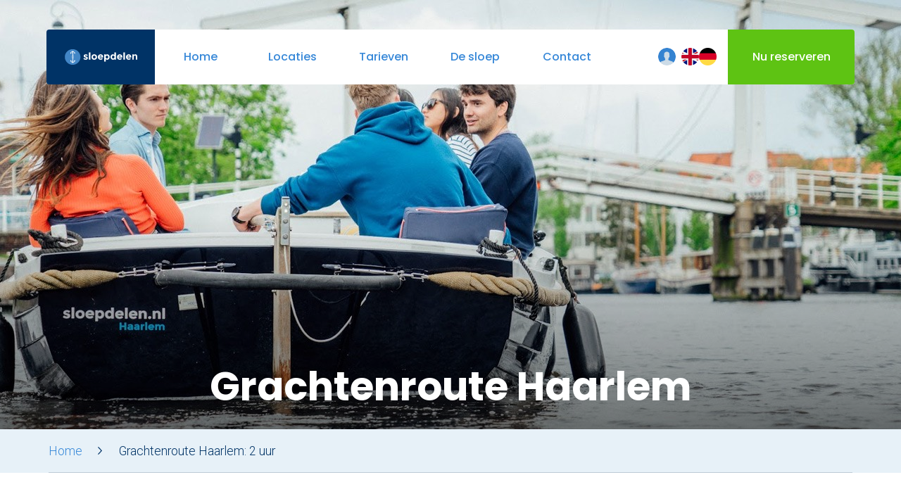

--- FILE ---
content_type: text/html; charset=UTF-8
request_url: https://sloepdelen.nl/grachten-route-haarlem-2-uur/
body_size: 23081
content:
<!DOCTYPE html>
<!--[if lt IE 7]>
<html class="no-js lt-ie9 lt-ie8 lt-ie7" lang="nl-NL"> <![endif]-->
<!--[if IE 7]>
<html class="no-js lt-ie9 lt-ie8" lang="nl-NL"> <![endif]-->
<!--[if IE 8]>
<html class="no-js lt-ie9" lang="nl-NL"> <![endif]-->
<!--[if gt IE 8]><!-->
<html class="no-js" lang="nl-NL"> <!--<![endif]-->
<head>
	<meta charset="UTF-8">
	<meta http-equiv="X-UA-Compatible" content="IE=Edge"/>

	<title>Grachtenroute Haarlem: 2 uur - Sloepdelen</title>

	<meta name="viewport" content="width=device-width, initial-scale=1">
	<meta name="apple-mobile-web-app-capable" content="yes">
	<meta name="mobile-web-app-capable" content="yes">
	<meta name="apple-mobile-web-app-status-bar-style" content="black">

	<meta name='robots' content='index, follow, max-image-preview:large, max-snippet:-1, max-video-preview:-1' />
<link rel="alternate" hreflang="nl-nl" href="https://sloepdelen.nl/grachten-route-haarlem-2-uur/" />
<link rel="alternate" hreflang="en-us" href="https://sloepdelen.nl/en/canalroute-haarlem-2-uur/" />
<link rel="alternate" hreflang="x-default" href="https://sloepdelen.nl/grachten-route-haarlem-2-uur/" />

	<!-- This site is optimized with the Yoast SEO plugin v19.14 - https://yoast.com/wordpress/plugins/seo/ -->
	<link rel="canonical" href="https://sloepdelen.nl/grachten-route-haarlem-2-uur/" />
	<meta property="og:locale" content="nl_NL" />
	<meta property="og:type" content="article" />
	<meta property="og:title" content="Grachtenroute Haarlem: 2 uur - Sloepdelen" />
	<meta property="og:url" content="https://sloepdelen.nl/grachten-route-haarlem-2-uur/" />
	<meta property="og:site_name" content="Sloepdelen" />
	<meta property="article:publisher" content="https://www.facebook.com/sloephurenutrecht/" />
	<meta property="article:modified_time" content="2023-10-03T10:20:48+00:00" />
	<meta name="twitter:card" content="summary_large_image" />
	<meta name="twitter:label1" content="Est. reading time" />
	<meta name="twitter:data1" content="1 minute" />
	<script type="application/ld+json" class="yoast-schema-graph">{"@context":"https://schema.org","@graph":[{"@type":"WebPage","@id":"https://sloepdelen.nl/grachten-route-haarlem-2-uur/","url":"https://sloepdelen.nl/grachten-route-haarlem-2-uur/","name":"Grachtenroute Haarlem: 2 uur - Sloepdelen","isPartOf":{"@id":"https://sloepdelen.nl/#website"},"datePublished":"2019-04-10T12:52:57+00:00","dateModified":"2023-10-03T10:20:48+00:00","breadcrumb":{"@id":"https://sloepdelen.nl/grachten-route-haarlem-2-uur/#breadcrumb"},"inLanguage":"nl-NL","potentialAction":[{"@type":"ReadAction","target":["https://sloepdelen.nl/grachten-route-haarlem-2-uur/"]}]},{"@type":"BreadcrumbList","@id":"https://sloepdelen.nl/grachten-route-haarlem-2-uur/#breadcrumb","itemListElement":[{"@type":"ListItem","position":1,"name":"Home","item":"https://sloepdelen.nl/"},{"@type":"ListItem","position":2,"name":"Grachtenroute Haarlem: 2 uur"}]},{"@type":"WebSite","@id":"https://sloepdelen.nl/#website","url":"https://sloepdelen.nl/","name":"Sloepdelen","description":"Sloep of boot in Amsterdam, Leiden, Utrecht, Haarlem, Loosdrecht, Den Haag, Zwolle of de Vecht","inLanguage":"nl-NL"}]}</script>
	<!-- / Yoast SEO plugin. -->


<link rel='dns-prefetch' href='//cdnjs.cloudflare.com' />
<link rel='dns-prefetch' href='//sloepdelen-3826.kxcdn.com' />
<link rel='dns-prefetch' href='//fonts.googleapis.com' />
<style id='global-styles-inline-css' type='text/css'>
body{--wp--preset--color--black: #000000;--wp--preset--color--cyan-bluish-gray: #abb8c3;--wp--preset--color--white: #ffffff;--wp--preset--color--pale-pink: #f78da7;--wp--preset--color--vivid-red: #cf2e2e;--wp--preset--color--luminous-vivid-orange: #ff6900;--wp--preset--color--luminous-vivid-amber: #fcb900;--wp--preset--color--light-green-cyan: #7bdcb5;--wp--preset--color--vivid-green-cyan: #00d084;--wp--preset--color--pale-cyan-blue: #8ed1fc;--wp--preset--color--vivid-cyan-blue: #0693e3;--wp--preset--color--vivid-purple: #9b51e0;--wp--preset--gradient--vivid-cyan-blue-to-vivid-purple: linear-gradient(135deg,rgba(6,147,227,1) 0%,rgb(155,81,224) 100%);--wp--preset--gradient--light-green-cyan-to-vivid-green-cyan: linear-gradient(135deg,rgb(122,220,180) 0%,rgb(0,208,130) 100%);--wp--preset--gradient--luminous-vivid-amber-to-luminous-vivid-orange: linear-gradient(135deg,rgba(252,185,0,1) 0%,rgba(255,105,0,1) 100%);--wp--preset--gradient--luminous-vivid-orange-to-vivid-red: linear-gradient(135deg,rgba(255,105,0,1) 0%,rgb(207,46,46) 100%);--wp--preset--gradient--very-light-gray-to-cyan-bluish-gray: linear-gradient(135deg,rgb(238,238,238) 0%,rgb(169,184,195) 100%);--wp--preset--gradient--cool-to-warm-spectrum: linear-gradient(135deg,rgb(74,234,220) 0%,rgb(151,120,209) 20%,rgb(207,42,186) 40%,rgb(238,44,130) 60%,rgb(251,105,98) 80%,rgb(254,248,76) 100%);--wp--preset--gradient--blush-light-purple: linear-gradient(135deg,rgb(255,206,236) 0%,rgb(152,150,240) 100%);--wp--preset--gradient--blush-bordeaux: linear-gradient(135deg,rgb(254,205,165) 0%,rgb(254,45,45) 50%,rgb(107,0,62) 100%);--wp--preset--gradient--luminous-dusk: linear-gradient(135deg,rgb(255,203,112) 0%,rgb(199,81,192) 50%,rgb(65,88,208) 100%);--wp--preset--gradient--pale-ocean: linear-gradient(135deg,rgb(255,245,203) 0%,rgb(182,227,212) 50%,rgb(51,167,181) 100%);--wp--preset--gradient--electric-grass: linear-gradient(135deg,rgb(202,248,128) 0%,rgb(113,206,126) 100%);--wp--preset--gradient--midnight: linear-gradient(135deg,rgb(2,3,129) 0%,rgb(40,116,252) 100%);--wp--preset--duotone--dark-grayscale: url('#wp-duotone-dark-grayscale');--wp--preset--duotone--grayscale: url('#wp-duotone-grayscale');--wp--preset--duotone--purple-yellow: url('#wp-duotone-purple-yellow');--wp--preset--duotone--blue-red: url('#wp-duotone-blue-red');--wp--preset--duotone--midnight: url('#wp-duotone-midnight');--wp--preset--duotone--magenta-yellow: url('#wp-duotone-magenta-yellow');--wp--preset--duotone--purple-green: url('#wp-duotone-purple-green');--wp--preset--duotone--blue-orange: url('#wp-duotone-blue-orange');--wp--preset--font-size--small: 13px;--wp--preset--font-size--medium: 20px;--wp--preset--font-size--large: 36px;--wp--preset--font-size--x-large: 42px;--wp--preset--spacing--20: 0.44rem;--wp--preset--spacing--30: 0.67rem;--wp--preset--spacing--40: 1rem;--wp--preset--spacing--50: 1.5rem;--wp--preset--spacing--60: 2.25rem;--wp--preset--spacing--70: 3.38rem;--wp--preset--spacing--80: 5.06rem;}:where(.is-layout-flex){gap: 0.5em;}body .is-layout-flow > .alignleft{float: left;margin-inline-start: 0;margin-inline-end: 2em;}body .is-layout-flow > .alignright{float: right;margin-inline-start: 2em;margin-inline-end: 0;}body .is-layout-flow > .aligncenter{margin-left: auto !important;margin-right: auto !important;}body .is-layout-constrained > .alignleft{float: left;margin-inline-start: 0;margin-inline-end: 2em;}body .is-layout-constrained > .alignright{float: right;margin-inline-start: 2em;margin-inline-end: 0;}body .is-layout-constrained > .aligncenter{margin-left: auto !important;margin-right: auto !important;}body .is-layout-constrained > :where(:not(.alignleft):not(.alignright):not(.alignfull)){max-width: var(--wp--style--global--content-size);margin-left: auto !important;margin-right: auto !important;}body .is-layout-constrained > .alignwide{max-width: var(--wp--style--global--wide-size);}body .is-layout-flex{display: flex;}body .is-layout-flex{flex-wrap: wrap;align-items: center;}body .is-layout-flex > *{margin: 0;}:where(.wp-block-columns.is-layout-flex){gap: 2em;}.has-black-color{color: var(--wp--preset--color--black) !important;}.has-cyan-bluish-gray-color{color: var(--wp--preset--color--cyan-bluish-gray) !important;}.has-white-color{color: var(--wp--preset--color--white) !important;}.has-pale-pink-color{color: var(--wp--preset--color--pale-pink) !important;}.has-vivid-red-color{color: var(--wp--preset--color--vivid-red) !important;}.has-luminous-vivid-orange-color{color: var(--wp--preset--color--luminous-vivid-orange) !important;}.has-luminous-vivid-amber-color{color: var(--wp--preset--color--luminous-vivid-amber) !important;}.has-light-green-cyan-color{color: var(--wp--preset--color--light-green-cyan) !important;}.has-vivid-green-cyan-color{color: var(--wp--preset--color--vivid-green-cyan) !important;}.has-pale-cyan-blue-color{color: var(--wp--preset--color--pale-cyan-blue) !important;}.has-vivid-cyan-blue-color{color: var(--wp--preset--color--vivid-cyan-blue) !important;}.has-vivid-purple-color{color: var(--wp--preset--color--vivid-purple) !important;}.has-black-background-color{background-color: var(--wp--preset--color--black) !important;}.has-cyan-bluish-gray-background-color{background-color: var(--wp--preset--color--cyan-bluish-gray) !important;}.has-white-background-color{background-color: var(--wp--preset--color--white) !important;}.has-pale-pink-background-color{background-color: var(--wp--preset--color--pale-pink) !important;}.has-vivid-red-background-color{background-color: var(--wp--preset--color--vivid-red) !important;}.has-luminous-vivid-orange-background-color{background-color: var(--wp--preset--color--luminous-vivid-orange) !important;}.has-luminous-vivid-amber-background-color{background-color: var(--wp--preset--color--luminous-vivid-amber) !important;}.has-light-green-cyan-background-color{background-color: var(--wp--preset--color--light-green-cyan) !important;}.has-vivid-green-cyan-background-color{background-color: var(--wp--preset--color--vivid-green-cyan) !important;}.has-pale-cyan-blue-background-color{background-color: var(--wp--preset--color--pale-cyan-blue) !important;}.has-vivid-cyan-blue-background-color{background-color: var(--wp--preset--color--vivid-cyan-blue) !important;}.has-vivid-purple-background-color{background-color: var(--wp--preset--color--vivid-purple) !important;}.has-black-border-color{border-color: var(--wp--preset--color--black) !important;}.has-cyan-bluish-gray-border-color{border-color: var(--wp--preset--color--cyan-bluish-gray) !important;}.has-white-border-color{border-color: var(--wp--preset--color--white) !important;}.has-pale-pink-border-color{border-color: var(--wp--preset--color--pale-pink) !important;}.has-vivid-red-border-color{border-color: var(--wp--preset--color--vivid-red) !important;}.has-luminous-vivid-orange-border-color{border-color: var(--wp--preset--color--luminous-vivid-orange) !important;}.has-luminous-vivid-amber-border-color{border-color: var(--wp--preset--color--luminous-vivid-amber) !important;}.has-light-green-cyan-border-color{border-color: var(--wp--preset--color--light-green-cyan) !important;}.has-vivid-green-cyan-border-color{border-color: var(--wp--preset--color--vivid-green-cyan) !important;}.has-pale-cyan-blue-border-color{border-color: var(--wp--preset--color--pale-cyan-blue) !important;}.has-vivid-cyan-blue-border-color{border-color: var(--wp--preset--color--vivid-cyan-blue) !important;}.has-vivid-purple-border-color{border-color: var(--wp--preset--color--vivid-purple) !important;}.has-vivid-cyan-blue-to-vivid-purple-gradient-background{background: var(--wp--preset--gradient--vivid-cyan-blue-to-vivid-purple) !important;}.has-light-green-cyan-to-vivid-green-cyan-gradient-background{background: var(--wp--preset--gradient--light-green-cyan-to-vivid-green-cyan) !important;}.has-luminous-vivid-amber-to-luminous-vivid-orange-gradient-background{background: var(--wp--preset--gradient--luminous-vivid-amber-to-luminous-vivid-orange) !important;}.has-luminous-vivid-orange-to-vivid-red-gradient-background{background: var(--wp--preset--gradient--luminous-vivid-orange-to-vivid-red) !important;}.has-very-light-gray-to-cyan-bluish-gray-gradient-background{background: var(--wp--preset--gradient--very-light-gray-to-cyan-bluish-gray) !important;}.has-cool-to-warm-spectrum-gradient-background{background: var(--wp--preset--gradient--cool-to-warm-spectrum) !important;}.has-blush-light-purple-gradient-background{background: var(--wp--preset--gradient--blush-light-purple) !important;}.has-blush-bordeaux-gradient-background{background: var(--wp--preset--gradient--blush-bordeaux) !important;}.has-luminous-dusk-gradient-background{background: var(--wp--preset--gradient--luminous-dusk) !important;}.has-pale-ocean-gradient-background{background: var(--wp--preset--gradient--pale-ocean) !important;}.has-electric-grass-gradient-background{background: var(--wp--preset--gradient--electric-grass) !important;}.has-midnight-gradient-background{background: var(--wp--preset--gradient--midnight) !important;}.has-small-font-size{font-size: var(--wp--preset--font-size--small) !important;}.has-medium-font-size{font-size: var(--wp--preset--font-size--medium) !important;}.has-large-font-size{font-size: var(--wp--preset--font-size--large) !important;}.has-x-large-font-size{font-size: var(--wp--preset--font-size--x-large) !important;}
.wp-block-navigation a:where(:not(.wp-element-button)){color: inherit;}
:where(.wp-block-columns.is-layout-flex){gap: 2em;}
.wp-block-pullquote{font-size: 1.5em;line-height: 1.6;}
</style>
<link rel='stylesheet' id='contact-form-7-css' href='https://sloepdelen.nl/resources/plugins/contact-form-7/includes/css/styles.css?ver=5.7.3' type='text/css' media='all' />
<link rel='stylesheet' id='js_composer_custom_css-css' href='//sloepdelen.nl/resources/uploads/js_composer/custom.css?ver=6.10.0' type='text/css' media='all' />
<link rel='stylesheet' id='google-fonts-css' href='//fonts.googleapis.com/css?family=Poppins%3A200%2C400%2C500%2C700%7CRoboto%3A300%2C400%2C500%2C700%2C500italic%2C700italic&#038;subset=latin%2Clatin-ext&#038;ver=6.1.1' type='text/css' media='all' />
<link rel='stylesheet' id='style-css' href='https://sloepdelen-3826.kxcdn.com/frontend.5c92ac046cf34c55fee5.css?ver=1705586610697' type='text/css' media='all' />
<script type='text/javascript' src='https://cdnjs.cloudflare.com/ajax/libs/jquery/2.1.4/jquery.min.js?ver=2.1.4' id='jquery-js'></script>
<link rel="https://api.w.org/" href="https://sloepdelen.nl/wp-json/" /><link rel="alternate" type="application/json" href="https://sloepdelen.nl/wp-json/wp/v2/pages/7765" /><link rel="alternate" type="application/json+oembed" href="https://sloepdelen.nl/wp-json/oembed/1.0/embed?url=https%3A%2F%2Fsloepdelen.nl%2Fgrachten-route-haarlem-2-uur%2F" />
<link rel="alternate" type="text/xml+oembed" href="https://sloepdelen.nl/wp-json/oembed/1.0/embed?url=https%3A%2F%2Fsloepdelen.nl%2Fgrachten-route-haarlem-2-uur%2F&#038;format=xml" />
<!-- Google Tag Manager -->
<script>(function(w,d,s,l,i){w[l]=w[l]||[];w[l].push({'gtm.start':
new Date().getTime(),event:'gtm.js'});var f=d.getElementsByTagName(s)[0],
j=d.createElement(s),dl=l!='dataLayer'?'&l='+l:'';j.async=true;j.src=
'https://www.googletagmanager.com/gtm.js?id='+i+dl;f.parentNode.insertBefore(j,f);
})(window,document,'script','dataLayer','GTM-PFNGN8H');</script>
<!-- End Google Tag Manager -->

<!-- Google tag (gtag.js) -->
<script async src="https://www.googletagmanager.com/gtag/js?id=AW-963614229">
</script>
<script>
  window.dataLayer = window.dataLayer || [];
  function gtag(){dataLayer.push(arguments);}
  gtag('js', new Date());

  gtag('config', 'AW-963614229');
</script>

<!-- Start of Let's Book widget -->
<script src="https://cdn.letsbook.app/assets/lb-widgets.min.js" type="module" defer></script>
<script src="https://cdn.letsbook.app/assets/lb-analytics.min.js?debug=true" type="module" defer></script>
<!-- End of Let's Book widget -->

<meta name="generator" content="Powered by WPBakery Page Builder - drag and drop page builder for WordPress."/>
<link rel="icon" href="https://sloepdelen.nl/resources/uploads/2021/02/cropped-favicon-32x32.png" sizes="32x32" />
<link rel="icon" href="https://sloepdelen.nl/resources/uploads/2021/02/cropped-favicon-192x192.png" sizes="192x192" />
<link rel="apple-touch-icon" href="https://sloepdelen.nl/resources/uploads/2021/02/cropped-favicon-180x180.png" />
<meta name="msapplication-TileImage" content="https://sloepdelen.nl/resources/uploads/2021/02/cropped-favicon-270x270.png" />
<noscript><style> .wpb_animate_when_almost_visible { opacity: 1; }</style></noscript>

	<!-- Dynamic JS properties -->
	<script type="text/javascript">
		var themeConfig = {
			baseURL: 'https://sloepdelen.nl',
			locale: 'nl',
			themeURL: 'https://sloepdelen.nl/resources/themes/sloepdelen',
			assetsURL: 'https://sloepdelen-3826.kxcdn.com',
			environment: 'development',
			debug: false		};
	</script>

	<!-- Begin of Let's Book widget -->
	<script src="https://cdn.letsbook.app/assets/lb-widgets.min.js" type="module" defer></script>
	<!-- End of Let's Book widget -->

</head>
<body class="page-template-default page page-id-7765 wpb-js-composer js-comp-ver-6.10.0 vc_responsive palette-light-blue sloepdelen">

<div class="navigation-reference"></div>
<div class="navigation">

	<a class="navigation__trigger" href="#">
		<span class="navigation__trigger__icon navigation__trigger__icon--open"><svg class="svg-icon">
			<use xmlns:xlink="http://www.w3.org/1999/xlink" xlink:href="#svg-hamburger"></use>
        </svg></span>
		<span class="navigation__trigger__icon navigation__trigger__icon--close"><svg class="svg-icon">
			<use xmlns:xlink="http://www.w3.org/1999/xlink" xlink:href="#svg-close"></use>
        </svg></span>
		<span class="navigation__trigger__title navigation__trigger__title--open">Menu</span>
		<span class="navigation__trigger__title navigation__trigger__title--close">Sluiten</span>
		<span class="navigation__trigger__logo"><svg class="svg-icon">
			<use xmlns:xlink="http://www.w3.org/1999/xlink" xlink:href="#svg-logo-sloepdelen"></use>
        </svg></span>
	</a>

	<div class="fixed-width">
		<div class="navigation__bar">

			<a class="navigation__logo" href="https://sloepdelen.nl"><svg class="svg-icon">
			<use xmlns:xlink="http://www.w3.org/1999/xlink" xlink:href="#svg-logo-sloepdelen"></use>
        </svg></a>

			<ul class="navigation__menu">
									
					<li class="navigation__menu__item  menu-item menu-item-type-post_type menu-item-object-page menu-item-home menu-item-40 menu-item-has-children">
						<a href="https://sloepdelen.nl/"
								class="navigation__menu__link">
							<span>Home</span>
						</a>

													<ul class="navigation__submenu">
																	<li class="navigation__submenu__item  menu-item menu-item-type-post_type menu-item-object-page menu-item-580">
										<a class="navigation__submenu__link"
												href="https://sloepdelen.nl/nieuws/">

											
											<span class="navigation__submenu__label">Nieuwsoverzicht</span>
										</a>
									</li>
																	<li class="navigation__submenu__item  menu-item menu-item-type-custom menu-item-object-custom menu-item-7584">
										<a class="navigation__submenu__link"
												href="https://sloepdelen.letsbook.app/nl-nl/form/dock">

											
											<span class="navigation__submenu__label">Boek nu</span>
										</a>
									</li>
															</ul>
											</li>

									
					<li class="navigation__menu__item locations-container menu-item menu-item-type-post_type menu-item-object-page current-menu-ancestor current_page_ancestor menu-item-38 menu-item-has-children navigation__menu__item--locations">
						<a href="https://sloepdelen.nl/locaties/"
								class="navigation__menu__link">
							<span>Locaties</span>
						</a>

													<ul class="navigation__submenu">
																	<li class="navigation__submenu__item  menu-item menu-item-type-post_type menu-item-object-location menu-item-204 menu-item-has-children">
										<a class="navigation__submenu__link"
												href="/sloep-huren-amsterdam/">

																																				<div class="navigation__submenu__link__location-image-wrapper">
														<img class="navigation__submenu__link__location-image"
																src="https://sloepdelen.nl/resources/uploads/2015/11/amsterdam-1-420x228-crop.jpg">
													</div>
																							
											<span class="navigation__submenu__label">Amsterdam</span>
										</a>
									</li>
																	<li class="navigation__submenu__item  menu-item menu-item-type-post_type menu-item-object-location menu-item-820 menu-item-has-children">
										<a class="navigation__submenu__link"
												href="/sloep-huren-utrecht/">

																																				<div class="navigation__submenu__link__location-image-wrapper">
														<img class="navigation__submenu__link__location-image"
																src="https://sloepdelen.nl/resources/uploads/2016/02/bootje_goedkoop_utrecht-420x228-crop.jpg">
													</div>
																							
											<span class="navigation__submenu__label">Utrecht</span>
										</a>
									</li>
																	<li class="navigation__submenu__item  menu-item menu-item-type-post_type menu-item-object-location menu-item-15542">
										<a class="navigation__submenu__link"
												href="/sloep-huren-rotterdam/">

																																				<div class="navigation__submenu__link__location-image-wrapper">
														<img class="navigation__submenu__link__location-image"
																src="https://sloepdelen.nl/resources/uploads/2025/05/rotterdam_verhuur_sloepjes-420x228-crop.jpg">
													</div>
																							
											<span class="navigation__submenu__label">Rotterdam</span>
										</a>
									</li>
																	<li class="navigation__submenu__item  menu-item menu-item-type-post_type menu-item-object-location current-menu-ancestor current-menu-parent menu-item-851 menu-item-has-children">
										<a class="navigation__submenu__link"
												href="/sloep-huren-haarlem/">

																																				<div class="navigation__submenu__link__location-image-wrapper">
														<img class="navigation__submenu__link__location-image"
																src="https://sloepdelen.nl/resources/uploads/2016/02/varen_haarlem_sloep-420x228-crop.jpg">
													</div>
																							
											<span class="navigation__submenu__label">Haarlem</span>
										</a>
									</li>
																	<li class="navigation__submenu__item  menu-item menu-item-type-post_type menu-item-object-location menu-item-835 menu-item-has-children">
										<a class="navigation__submenu__link"
												href="/sloep-huren-leiden/">

																																				<div class="navigation__submenu__link__location-image-wrapper">
														<img class="navigation__submenu__link__location-image"
																src="https://sloepdelen.nl/resources/uploads/2016/02/zijlpoort_leiden_varen_sloep-420x228-crop.jpg">
													</div>
																							
											<span class="navigation__submenu__label">Leiden</span>
										</a>
									</li>
																	<li class="navigation__submenu__item  menu-item menu-item-type-post_type menu-item-object-location menu-item-13305">
										<a class="navigation__submenu__link"
												href="/sloep-huren-nieuw-den-haag/">

																																				<div class="navigation__submenu__link__location-image-wrapper">
														<img class="navigation__submenu__link__location-image"
																src="https://sloepdelen.nl/resources/uploads/2023/01/bootverhuur_den_haag_delft_haaglanden-420x228-crop.jpg">
													</div>
																							
											<span class="navigation__submenu__label">Den Haag</span>
										</a>
									</li>
																	<li class="navigation__submenu__item  menu-item menu-item-type-post_type menu-item-object-location menu-item-9728 menu-item-has-children">
										<a class="navigation__submenu__link"
												href="/sloep-huren-loosdrecht/">

																																				<div class="navigation__submenu__link__location-image-wrapper">
														<img class="navigation__submenu__link__location-image"
																src="https://sloepdelen.nl/resources/uploads/2020/05/bootje_huren_loosdrecht-420x228-crop.jpg">
													</div>
																							
											<span class="navigation__submenu__label">Loosdrecht</span>
										</a>
									</li>
																	<li class="navigation__submenu__item  menu-item menu-item-type-post_type menu-item-object-location menu-item-11109 menu-item-has-children">
										<a class="navigation__submenu__link"
												href="/sloep-huren-vecht/">

																																				<div class="navigation__submenu__link__location-image-wrapper">
														<img class="navigation__submenu__link__location-image"
																src="https://sloepdelen.nl/resources/uploads/2020/05/wijdemeren_vaarroute_loosdrecht_vecht-420x228-crop.jpg">
													</div>
																							
											<span class="navigation__submenu__label">Vecht</span>
										</a>
									</li>
															</ul>
											</li>

									
					<li class="navigation__menu__item  menu-item menu-item-type-post_type menu-item-object-page menu-item-39 menu-item-has-children">
						<a href="https://sloepdelen.nl/tarieven-sloepverhuur/"
								class="navigation__menu__link">
							<span>Tarieven</span>
						</a>

													<ul class="navigation__submenu">
																	<li class="navigation__submenu__item  menu-item menu-item-type-post_type menu-item-object-page menu-item-55">
										<a class="navigation__submenu__link"
												href="https://sloepdelen.nl/tarieven-sloepverhuur/lidmaatschap/">

											
											<span class="navigation__submenu__label">Lidmaatschap</span>
										</a>
									</li>
																	<li class="navigation__submenu__item  menu-item menu-item-type-post_type menu-item-object-page menu-item-4673 menu-item-has-children">
										<a class="navigation__submenu__link"
												href="https://sloepdelen.nl/tarieven-sloepverhuur/bedrijfsuitje-vaar-zelf-elektrosloep/">

											
											<span class="navigation__submenu__label">Bedrijfsuitjes op het water!</span>
										</a>
									</li>
																	<li class="navigation__submenu__item  menu-item menu-item-type-post_type menu-item-object-page menu-item-54 menu-item-has-children">
										<a class="navigation__submenu__link"
												href="https://sloepdelen.nl/tarieven-sloepverhuur/evenementen/">

											
											<span class="navigation__submenu__label">Alle evenementen</span>
										</a>
									</li>
																	<li class="navigation__submenu__item  menu-item menu-item-type-post_type menu-item-object-page menu-item-12783">
										<a class="navigation__submenu__link"
												href="https://sloepdelen.nl/cadeaubon/">

											
											<span class="navigation__submenu__label">Cadeaubon</span>
										</a>
									</li>
															</ul>
											</li>

									
					<li class="navigation__menu__item  menu-item menu-item-type-post_type menu-item-object-page menu-item-37 menu-item-has-children">
						<a href="https://sloepdelen.nl/sloep/"
								class="navigation__menu__link">
							<span>De sloep</span>
						</a>

													<ul class="navigation__submenu">
																	<li class="navigation__submenu__item  menu-item menu-item-type-custom menu-item-object-custom menu-item-41">
										<a class="navigation__submenu__link"
												href="https://sloepdelen.letsbook.app/nl-nl/form/dock">

											
											<span class="navigation__submenu__label">Nu reserveren</span>
										</a>
									</li>
																	<li class="navigation__submenu__item  menu-item menu-item-type-post_type menu-item-object-page menu-item-68">
										<a class="navigation__submenu__link"
												href="https://sloepdelen.nl/sloep/onze-boten/">

											
											<span class="navigation__submenu__label">Klassieke sloep</span>
										</a>
									</li>
																	<li class="navigation__submenu__item  menu-item menu-item-type-custom menu-item-object-custom menu-item-12091">
										<a class="navigation__submenu__link"
												href="https://sloepdelen.nl/sloep/#lounge">

											
											<span class="navigation__submenu__label">XL Lounge sloep</span>
										</a>
									</li>
															</ul>
											</li>

									
					<li class="navigation__menu__item  menu-item menu-item-type-post_type menu-item-object-page menu-item-36 menu-item-has-children">
						<a href="https://sloepdelen.nl/contact/"
								class="navigation__menu__link">
							<span>Contact</span>
						</a>

													<ul class="navigation__submenu">
																	<li class="navigation__submenu__item  menu-item menu-item-type-post_type menu-item-object-page menu-item-66">
										<a class="navigation__submenu__link"
												href="https://sloepdelen.nl/contact/over-sloepdelen/">

											
											<span class="navigation__submenu__label">Over Sloepdelen</span>
										</a>
									</li>
																	<li class="navigation__submenu__item  menu-item menu-item-type-post_type menu-item-object-page menu-item-67">
										<a class="navigation__submenu__link"
												href="https://sloepdelen.nl/contact/veel-gestelde-vragen/">

											
											<span class="navigation__submenu__label">Veel gestelde vragen</span>
										</a>
									</li>
																	<li class="navigation__submenu__item  menu-item menu-item-type-custom menu-item-object-custom menu-item-15001">
										<a class="navigation__submenu__link"
												href="https://sloepdelen.homerun.co">

											
											<span class="navigation__submenu__label">Werken bij Sloepdelen</span>
										</a>
									</li>
																	<li class="navigation__submenu__item  menu-item menu-item-type-post_type menu-item-object-page menu-item-15902">
										<a class="navigation__submenu__link"
												href="https://sloepdelen.nl/algemene-voorwaarden/">

											
											<span class="navigation__submenu__label">Algemene voorwaarden</span>
										</a>
									</li>
															</ul>
											</li>

							</ul>

			<div class="navigation__icons">
									<a href="https://sloepdelen.letsbook.app/nl-nl/login" class="navigation__member-login" target="_blank"></a>
				
									<div class="navigation__locale-switch">
													<a class="navigation__locale-switch__flag navigation__locale-switch__flag--nl navigation__locale-switch__flag--current"
									href="https://sloepdelen.nl/grachten-route-haarlem-2-uur/"></a>
													<a class="navigation__locale-switch__flag navigation__locale-switch__flag--en"
									href="https://sloepdelen.nl/en/canalroute-haarlem-2-uur/"></a>
													<a class="navigation__locale-switch__flag navigation__locale-switch__flag--de"
									href="https://sloepdelen.nl/de/"></a>
											</div>
							</div>

												<a href="https://sloepdelen.letsbook.app/nl-nl/form/dock" class="navigation__book-now" target="_blank">
						<span>Nu reserveren</span>
					</a>
							
			<div class="navigation__footer">
				<a class="navigation__footer__logo"
						href="https://sloepdelen.nl"><svg class="svg-icon">
			<use xmlns:xlink="http://www.w3.org/1999/xlink" xlink:href="#svg-logo-sloepdelen"></use>
        </svg></a>
			</div>
		</div>
	</div>
</div>
<div class="main-wrapper" id="top">
	<header class="header header--size-tall">

			<div class="header__background-wrapper">
			<div class="header__background header__background--type-image">
				<div class="header__image"
		style="background-image: url('https://sloepdelen.nl/resources/uploads/2023/07/haarlem_varen_boot_huren-1600x610-crop.jpg');"></div>			</div>
		</div>
	
			<div class="header__content-wrapper site-width">
			<div class="header__content">

				<div class="header__text-overlay header__text-overlay--align-center">
											<h1 class="header__title">Grachtenroute Haarlem</h1>
									</div>

			</div>
		</div>
	</header>
		<div class="breadcrumbs ">
		<div class="site-width">
			<div class="breadcrumbs__items">
									<a href="https://sloepdelen.nl" class="breadcrumbs__link">Home</a>
				
									<span class="breadcrumbs__current">Grachtenroute Haarlem: 2 uur</span>
							</div>
		</div>
	</div>

	<div class="content-wrapper post-7765 page type-page status-publish hentry">
		
	<div class="vc-row vc-row--has-palette vc-row--palette-white vc-row--pad-0x vc-row--layout-full-width-background vc-row--top-padding-large"><div class="vc-row__wrapper"><div class="vc-col vc-col--sm-12"><div class="vc-col__wrapper">
	<div class="wpb_text_column wpb_content_element ">
		<div class="wpb_wrapper">
			<h2 style="text-align: center;">Grachtenroute door Haarlem</h2>
<p>&nbsp;</p>
<p class="style-headline">In deze 2 uur durende vaartocht komt je langs alle hotspots in het centrum van Haarlem. Vaar onder anderen langs de Haarlemse stadspoort en Kathedrale basiliek st. Bavo. Neem rustig de tijd voor deze vaartocht voor de optimale beleving.</p>

		</div>
	</div>
</div></div></div></div><div class="vc-row vc-row--has-palette vc-row--palette-white vc-row--pad-0x vc-row--layout-full-width vc-row--top-padding-default vc-row--bottom-padding-none"><div class="vc-row__wrapper"><div class="vc-col vc-col--sm-12"><div class="vc-col__wrapper"><div class="location-map" data-route="Grachten route" data-center="52.38409 4.644326"
		data-zoom="14">
	<script type="text/template" class="location-map__data">[base64]</script>

	<div class="location-map__force-height"></div>
	<div class="location-map__container"></div>
	<div class="location-map__legend-container">
		<a href="https://www.google.com/maps/d/u/0/viewer?mid=1VX2TIBct-BoX5NV2iXL8mAErw-RjM78h&amp;ll=52.38328981223575%2C4.645800934651561&amp;z=15">
			<div class="button location-map__button">Open in Maps</div>
		</a>
	</div>
	<div class="location-map__over-layer"></div>
</div></div></div></div></div><div class="vc-row vc-row--has-palette vc-row--palette-white vc-row--pad-0x vc-row--layout-full-width-background vc-row--top-padding-medium"><div class="vc-row__wrapper"><div class="vc-col vc-col--sm-12"><div class="vc-col__wrapper"><div class="button-container button-container--align-center wpb_content_element">
	<a class="button button--color-green button--size-default" href="https://sloepdelen.letsbook.app/nl-nl/form?dockId=f1b7a5ed-b2c9-48dc-9d64-c1f341585668&boatModelId=7fb16b44-bd3f-4469-b3a5-46e0651c0fce" target="" title="Boek nu">
	Boek nu
</a>
</div></div></div></div></div><div class="vc-row vc-row--has-palette vc-row--palette-white vc-row--pad-0x vc-row--layout-full-width vc-row--top-padding-default vc-row--bottom-padding-none"><div class="vc-row__wrapper"><div class="vc-col vc-col--sm-4"><div class="vc-col__wrapper">
	<div class="wpb_single_image wpb_content_element vc_align_">
		<div class="wpb_wrapper">
			
			<div class="vc_single_image-wrapper  "><img width="900" height="506" src="https://sloepdelen.nl/resources/uploads/2023/07/grachten_varen_haarlem.jpg" class="vc_single_image-img attachment-full" alt="" decoding="async" loading="lazy" title="grachten_varen_haarlem" srcset="https://sloepdelen.nl/resources/uploads/2023/07/grachten_varen_haarlem.jpg 900w, https://sloepdelen.nl/resources/uploads/2023/07/grachten_varen_haarlem-300x169.jpg 300w, https://sloepdelen.nl/resources/uploads/2023/07/grachten_varen_haarlem-768x432.jpg 768w" sizes="(max-width: 900px) 100vw, 900px" /></div>
		</div>
	</div>
</div></div><div class="vc-col vc-col--sm-4"><div class="vc-col__wrapper">
	<div class="wpb_single_image wpb_content_element vc_align_">
		<div class="wpb_wrapper">
			
			<div class="vc_single_image-wrapper  "><img width="900" height="506" src="https://sloepdelen.nl/resources/uploads/2023/07/haarlem_boot_huren_verhuur.jpg" class="vc_single_image-img attachment-full" alt="" decoding="async" loading="lazy" title="haarlem_boot_huren_verhuur" srcset="https://sloepdelen.nl/resources/uploads/2023/07/haarlem_boot_huren_verhuur.jpg 900w, https://sloepdelen.nl/resources/uploads/2023/07/haarlem_boot_huren_verhuur-300x169.jpg 300w, https://sloepdelen.nl/resources/uploads/2023/07/haarlem_boot_huren_verhuur-768x432.jpg 768w" sizes="(max-width: 900px) 100vw, 900px" /></div>
		</div>
	</div>
</div></div><div class="vc-col vc-col--sm-4"><div class="vc-col__wrapper">
	<div class="wpb_single_image wpb_content_element vc_align_">
		<div class="wpb_wrapper">
			
			<div class="vc_single_image-wrapper  "><img width="900" height="506" src="https://sloepdelen.nl/resources/uploads/2023/07/leuke_activiteit_haarlem.jpg" class="vc_single_image-img attachment-full" alt="" decoding="async" loading="lazy" title="leuke_activiteit_haarlem" srcset="https://sloepdelen.nl/resources/uploads/2023/07/leuke_activiteit_haarlem.jpg 900w, https://sloepdelen.nl/resources/uploads/2023/07/leuke_activiteit_haarlem-300x169.jpg 300w, https://sloepdelen.nl/resources/uploads/2023/07/leuke_activiteit_haarlem-768x432.jpg 768w" sizes="(max-width: 900px) 100vw, 900px" /></div>
		</div>
	</div>
</div></div></div></div>


	</div>

	<section class="footer__links palette-blue">
	<div class="footer__links__page-links site-width">
		
			<ul class="footer__links__list">
				<li>
					<a class="footer__links__list__header  menu-item menu-item-type-post_type menu-item-object-page menu-item-home menu-item-40 menu-item-has-children"
							href="https://sloepdelen.nl/">Home</a>
				</li>

															<li>
							<a href="https://sloepdelen.nl/nieuws/"
									class=" menu-item menu-item-type-post_type menu-item-object-page menu-item-580">Nieuwsoverzicht</a>
						</li>
																	<li>
							<a href="https://sloepdelen.letsbook.app/nl-nl/form/dock"
									class=" menu-item menu-item-type-custom menu-item-object-custom menu-item-7584">Boek nu</a>
						</li>
																		</ul>
		
			<ul class="footer__links__list">
				<li>
					<a class="footer__links__list__header locations-container menu-item menu-item-type-post_type menu-item-object-page current-menu-ancestor current_page_ancestor menu-item-38 menu-item-has-children"
							href="https://sloepdelen.nl/locaties/">Locaties</a>
				</li>

															<li>
							<a href="/sloep-huren-amsterdam/"
									class=" menu-item menu-item-type-post_type menu-item-object-location menu-item-204 menu-item-has-children">Amsterdam</a>
						</li>
																					<li>
									<span class="footer__links__dot">&middot;</span>
									<a href="https://sloepdelen.nl/locaties/routes-vanaf-mauritskade/"
											class=" menu-item menu-item-type-post_type menu-item-object-page menu-item-12089">
										Vaarroutes Mauritskade
									</a>
								</li>
															<li>
									<span class="footer__links__dot">&middot;</span>
									<a href="https://sloepdelen.nl/locaties/routes-vanaf-nassaukade/"
											class=" menu-item menu-item-type-post_type menu-item-object-page menu-item-12090">
										Vaarroutes Nassaukade
									</a>
								</li>
																								<li>
							<a href="/sloep-huren-utrecht/"
									class=" menu-item menu-item-type-post_type menu-item-object-location menu-item-820 menu-item-has-children">Utrecht</a>
						</li>
																					<li>
									<span class="footer__links__dot">&middot;</span>
									<a href="https://sloepdelen.nl/grachtenroute-utrecht/"
											class=" menu-item menu-item-type-post_type menu-item-object-page menu-item-7702">
										Grachtenroute: 2 uur
									</a>
								</li>
															<li>
									<span class="footer__links__dot">&middot;</span>
									<a href="https://sloepdelen.nl/stadsroute-3-uur/"
											class=" menu-item menu-item-type-post_type menu-item-object-page menu-item-10407">
										Stadsroute: 3 uur
									</a>
								</li>
															<li>
									<span class="footer__links__dot">&middot;</span>
									<a href="https://sloepdelen.nl/kromme-rijnroute-utrecht/"
											class=" menu-item menu-item-type-post_type menu-item-object-page menu-item-7703">
										Kromme Rijn: 4 uur
									</a>
								</li>
																								<li>
							<a href="/sloep-huren-rotterdam/"
									class=" menu-item menu-item-type-post_type menu-item-object-location menu-item-15542">Rotterdam</a>
						</li>
																	<li>
							<a href="/sloep-huren-haarlem/"
									class=" menu-item menu-item-type-post_type menu-item-object-location current-menu-ancestor current-menu-parent menu-item-851 menu-item-has-children">Haarlem</a>
						</li>
																					<li>
									<span class="footer__links__dot">&middot;</span>
									<a href="https://sloepdelen.nl/grachten-route-haarlem-2-uur/"
											class=" menu-item menu-item-type-post_type menu-item-object-page current-menu-item page_item page-item-7765 current_page_item menu-item-7873">
										Grachtenroute: 2 uur
									</a>
								</li>
															<li>
									<span class="footer__links__dot">&middot;</span>
									<a href="https://sloepdelen.nl/mooie-nel-route-3-uur/"
											class=" menu-item menu-item-type-post_type menu-item-object-page menu-item-7895">
										Mooie Nel: 3 uur
									</a>
								</li>
															<li>
									<span class="footer__links__dot">&middot;</span>
									<a href="https://sloepdelen.nl/mooie-nel-route-xl-5-uur/"
											class=" menu-item menu-item-type-post_type menu-item-object-page menu-item-7909">
										Mooie Nel XL: 5 uur
									</a>
								</li>
																								<li>
							<a href="/sloep-huren-leiden/"
									class=" menu-item menu-item-type-post_type menu-item-object-location menu-item-835 menu-item-has-children">Leiden</a>
						</li>
																					<li>
									<span class="footer__links__dot">&middot;</span>
									<a href="https://sloepdelen.nl/grachten-route-leiden-2-uur/"
											class=" menu-item menu-item-type-post_type menu-item-object-page menu-item-7825">
										Grachtenroute: 2 uur
									</a>
								</li>
															<li>
									<span class="footer__links__dot">&middot;</span>
									<a href="https://sloepdelen.nl/kaag-route-3-uur/"
											class=" menu-item menu-item-type-post_type menu-item-object-page menu-item-7824">
										De Kaag: 3 uur
									</a>
								</li>
																								<li>
							<a href="/sloep-huren-nieuw-den-haag/"
									class=" menu-item menu-item-type-post_type menu-item-object-location menu-item-13305">Den Haag</a>
						</li>
																	<li>
							<a href="/sloep-huren-loosdrecht/"
									class=" menu-item menu-item-type-post_type menu-item-object-location menu-item-9728 menu-item-has-children">Loosdrecht</a>
						</li>
																					<li>
									<span class="footer__links__dot">&middot;</span>
									<a href="https://sloepdelen.nl/korte-route-2-uur/"
											class=" menu-item menu-item-type-post_type menu-item-object-page menu-item-13611">
										Korte route: 2 uur
									</a>
								</li>
															<li>
									<span class="footer__links__dot">&middot;</span>
									<a href="https://sloepdelen.nl/eilandroute-3-uur/"
											class=" menu-item menu-item-type-post_type menu-item-object-page menu-item-13610">
										Eilandroute: 3 uur
									</a>
								</li>
																								<li>
							<a href="/sloep-huren-vecht/"
									class=" menu-item menu-item-type-post_type menu-item-object-location menu-item-11109 menu-item-has-children">Vecht</a>
						</li>
																					<li>
									<span class="footer__links__dot">&middot;</span>
									<a href="https://sloepdelen.nl/varen-op-de-vecht/"
											class=" menu-item menu-item-type-post_type menu-item-object-page menu-item-13609">
										Vechtroute: 5 uur
									</a>
								</li>
																									</ul>
		
			<ul class="footer__links__list">
				<li>
					<a class="footer__links__list__header  menu-item menu-item-type-post_type menu-item-object-page menu-item-39 menu-item-has-children"
							href="https://sloepdelen.nl/tarieven-sloepverhuur/">Tarieven</a>
				</li>

															<li>
							<a href="https://sloepdelen.nl/tarieven-sloepverhuur/lidmaatschap/"
									class=" menu-item menu-item-type-post_type menu-item-object-page menu-item-55">Lidmaatschap</a>
						</li>
																	<li>
							<a href="https://sloepdelen.nl/tarieven-sloepverhuur/bedrijfsuitje-vaar-zelf-elektrosloep/"
									class=" menu-item menu-item-type-post_type menu-item-object-page menu-item-4673 menu-item-has-children">Bedrijfsuitjes op het water!</a>
						</li>
																					<li>
									<span class="footer__links__dot">&middot;</span>
									<a href="https://sloepdelen.nl/tarieven-sloepverhuur/bedrijfsuitje-vaar-zelf-elektrosloep/zelf-bedrijfsuitje-organiseren/"
											class=" menu-item menu-item-type-post_type menu-item-object-page menu-item-8284">
										Zelf bedrijfsuitje organiseren
									</a>
								</li>
															<li>
									<span class="footer__links__dot">&middot;</span>
									<a href="https://sloepdelen.nl/tarieven-sloepverhuur/bedrijfsuitje-vaar-zelf-elektrosloep/teambuilding/"
											class=" menu-item menu-item-type-post_type menu-item-object-page menu-item-7400">
										Teambuilding op het water
									</a>
								</li>
															<li>
									<span class="footer__links__dot">&middot;</span>
									<a href="https://sloepdelen.nl/tarieven-sloepverhuur/bedrijfsuitje-vaar-zelf-elektrosloep/bedrijfsuitje-sloepen-spel/"
											class=" menu-item menu-item-type-post_type menu-item-object-page menu-item-8182">
										Interactief Sloepen Spel
									</a>
								</li>
															<li>
									<span class="footer__links__dot">&middot;</span>
									<a href="https://sloepdelen.nl/tarieven-sloepverhuur/bedrijfsuitje-vaar-zelf-elektrosloep/bedrijfsuitje-sloepen-puzzeltocht/"
											class=" menu-item menu-item-type-post_type menu-item-object-page menu-item-8183">
										Sloepen Puzzeltocht
									</a>
								</li>
																								<li>
							<a href="https://sloepdelen.nl/tarieven-sloepverhuur/evenementen/"
									class=" menu-item menu-item-type-post_type menu-item-object-page menu-item-54 menu-item-has-children">Alle evenementen</a>
						</li>
																					<li>
									<span class="footer__links__dot">&middot;</span>
									<a href="https://sloepdelen.nl/tarieven-sloepverhuur/evenementen/koningsdag/"
											class=" menu-item menu-item-type-post_type menu-item-object-page menu-item-96">
										Koningsdag
									</a>
								</li>
															<li>
									<span class="footer__links__dot">&middot;</span>
									<a href="https://sloepdelen.nl/tarieven-sloepverhuur/evenementen/canalpride/"
											class=" menu-item menu-item-type-post_type menu-item-object-page menu-item-518">
										Canal Pride Parade
									</a>
								</li>
															<li>
									<span class="footer__links__dot">&middot;</span>
									<a href="https://sloepdelen.nl/tarieven-sloepverhuur/evenementen/prinsengrachtconcert/"
											class=" menu-item menu-item-type-post_type menu-item-object-page menu-item-528">
										Prinsengrachtconcert
									</a>
								</li>
																								<li>
							<a href="https://sloepdelen.nl/cadeaubon/"
									class=" menu-item menu-item-type-post_type menu-item-object-page menu-item-12783">Cadeaubon</a>
						</li>
																		</ul>
		
			<ul class="footer__links__list">
				<li>
					<a class="footer__links__list__header  menu-item menu-item-type-post_type menu-item-object-page menu-item-37 menu-item-has-children"
							href="https://sloepdelen.nl/sloep/">De sloep</a>
				</li>

															<li>
							<a href="https://sloepdelen.letsbook.app/nl-nl/form/dock"
									class=" menu-item menu-item-type-custom menu-item-object-custom menu-item-41">Nu reserveren</a>
						</li>
																	<li>
							<a href="https://sloepdelen.nl/sloep/onze-boten/"
									class=" menu-item menu-item-type-post_type menu-item-object-page menu-item-68">Klassieke sloep</a>
						</li>
																	<li>
							<a href="https://sloepdelen.nl/sloep/#lounge"
									class=" menu-item menu-item-type-custom menu-item-object-custom menu-item-12091">XL Lounge sloep</a>
						</li>
																		</ul>
		
			<ul class="footer__links__list">
				<li>
					<a class="footer__links__list__header  menu-item menu-item-type-post_type menu-item-object-page menu-item-36 menu-item-has-children"
							href="https://sloepdelen.nl/contact/">Contact</a>
				</li>

															<li>
							<a href="https://sloepdelen.nl/contact/over-sloepdelen/"
									class=" menu-item menu-item-type-post_type menu-item-object-page menu-item-66">Over Sloepdelen</a>
						</li>
																	<li>
							<a href="https://sloepdelen.nl/contact/veel-gestelde-vragen/"
									class=" menu-item menu-item-type-post_type menu-item-object-page menu-item-67">Veel gestelde vragen</a>
						</li>
																	<li>
							<a href="https://sloepdelen.homerun.co"
									class=" menu-item menu-item-type-custom menu-item-object-custom menu-item-15001">Werken bij Sloepdelen</a>
						</li>
																	<li>
							<a href="https://sloepdelen.nl/algemene-voorwaarden/"
									class=" menu-item menu-item-type-post_type menu-item-object-page menu-item-15902">Algemene voorwaarden</a>
						</li>
																		</ul>
			</div>
</section><footer class="footer palette-blue">
	<div class="footer__wrapper site-width">
		<h3 class="footer__title">Algemene informatie</h3>

		<div class="footer__contact">
			<div class="footer__contact-column footer__contact-column--left">

				<ul class="footer__locations">
																		<li class="footer__location">
								<a class="footer__location__detail footer__location__city"
										href="/sloep-huren-amsterdam/">
									Sloepdelen Amsterdam
								</a>
								<a class="footer__location__detail footer__location__phonenumber"
										href="callto:+31204191007">
									+31 20 41 91 007
								</a>
								<a class="footer__location__detail footer__location__email"
										href="mailto:info@sloepdelen.nl">
									info@sloepdelen.nl
								</a>
							</li>
													<li class="footer__location">
								<a class="footer__location__detail footer__location__city"
										href="/sloep-huren-rotterdam/">
									Sloepdelen Rotterdam
								</a>
								<a class="footer__location__detail footer__location__phonenumber"
										href="callto: +31645099596">
									 +31645099596
								</a>
								<a class="footer__location__detail footer__location__email"
										href="mailto:rotterdam@sloepdelen.nl">
									rotterdam@sloepdelen.nl
								</a>
							</li>
													<li class="footer__location">
								<a class="footer__location__detail footer__location__city"
										href="/sloep-huren-nieuw-den-haag/">
									Sloepdelen Den Haag
								</a>
								<a class="footer__location__detail footer__location__phonenumber"
										href="callto:+31 61 60 98 314">
									+31 61 60 98 314
								</a>
								<a class="footer__location__detail footer__location__email"
										href="mailto:info@sloepdelen.nl">
									info@sloepdelen.nl
								</a>
							</li>
													<li class="footer__location">
								<a class="footer__location__detail footer__location__city"
										href="/sloep-huren-haarlem/">
									Sloepdelen Haarlem
								</a>
								<a class="footer__location__detail footer__location__phonenumber"
										href="callto:+31237100051">
									+31 23 71 00 051
								</a>
								<a class="footer__location__detail footer__location__email"
										href="mailto:info@sloepdelen.nl">
									info@sloepdelen.nl
								</a>
							</li>
													<li class="footer__location">
								<a class="footer__location__detail footer__location__city"
										href="/sloep-huren-leiden/">
									Sloepdelen Leiden
								</a>
								<a class="footer__location__detail footer__location__phonenumber"
										href="callto:+31717110333">
									+31 71 71 10 333
								</a>
								<a class="footer__location__detail footer__location__email"
										href="mailto:info@sloepdelen.nl">
									info@sloepdelen.nl
								</a>
							</li>
													<li class="footer__location">
								<a class="footer__location__detail footer__location__city"
										href="/sloep-huren-loosdrecht/">
									Sloepdelen Loosdrecht
								</a>
								<a class="footer__location__detail footer__location__phonenumber"
										href="callto:+31204191007">
									+31 20 41 91 007
								</a>
								<a class="footer__location__detail footer__location__email"
										href="mailto:info@sloepdelen.nl">
									info@sloepdelen.nl
								</a>
							</li>
													<li class="footer__location">
								<a class="footer__location__detail footer__location__city"
										href="/sloep-huren-utrecht/">
									Sloepdelen Utrecht
								</a>
								<a class="footer__location__detail footer__location__phonenumber"
										href="callto:+31307116200">
									+31 30 71 16 200
								</a>
								<a class="footer__location__detail footer__location__email"
										href="mailto:info@sloepdelen.nl">
									info@sloepdelen.nl
								</a>
							</li>
													<li class="footer__location">
								<a class="footer__location__detail footer__location__city"
										href="/sloep-huren-vecht/">
									Sloepdelen Vecht
								</a>
								<a class="footer__location__detail footer__location__phonenumber"
										href="callto:+31204191007">
									+31 20 41 91 007
								</a>
								<a class="footer__location__detail footer__location__email"
										href="mailto:info@sloepdelen.nl">
									info@sloepdelen.nl
								</a>
							</li>
															</ul>
			</div>

			<div class="footer__contact-column footer__contact-column--right">
				
				<div class="footer__network">

					<ul class="footer__social-icons">
													<li class="footer__social-icons__item" target="_blank">
								<a target="_blank" href="https://www.facebook.com/Sloepdelen/">
									<img src="https://sloepdelen-3826.kxcdn.com/images/templates/footer/social-facebook@2x.png"
											width="158" height="40"
											alt="Facebook">
								</a>
							</li>
						
													<li class="footer__social-icons__item" target="_blank">
								<a target="_blank" href="https://www.instagram.com/sloepdelen/">
									<img src="https://sloepdelen-3826.kxcdn.com/images/templates/footer/social-instagram@2x.png"
											width="158" height="40"
											alt="Instagram">
								</a>
							</li>
						
																																																																									
													<li class="footer__social-icons__item footer__social-icons__item--tripadvisor">
								<a target="_blank" href="https://www.tripadvisor.nl/Attraction_Review-g188590-d4039901-Reviews-Sloepdelen_Boat_Rental-Amsterdam_North_Holland_Province.html"
										target="_blank">
									<img src="https://sloepdelen-3826.kxcdn.com/images/templates/footer/social-tripadvisor@2x.png"
											width="158" height="40"
											alt="TripAdvisor">
								</a>
							</li>
											</ul>

											<!-- Local cached copy, generated 20:07 -->
<div class="keo-container-horizontal" style="margin:0 0 10px 0; position: relative; -webkit-border-radius: 3px; -moz-border-radius: 3px; -ms-border-radius: 3px; border-radius: 3px; border: 1px solid #dddddd; height: auto; min-height: 58px; padding: 52px 10px 0px 20px; background: #ffffff url('https://www.klantervaringen.nl/themes/klantervaringonline/images/logo_review_green.png') no-repeat 20px 10px; text-align:left; font-family: Verdana, Arial, sans-serif; color: #3f667a; margin-left: 2px; margin-top: 30px;" itemscope itemtype="https://www.schema.org/LocalBusiness">
							<meta itemprop="name" content="Sloepdelen Amsterdam" />
							<meta itemprop="email" content="directie@sloepdelen.nl" />
							<meta itemprop="url" content="sloepdelen.nl/sloep-huren-amsterdam/"/>
							<meta itemprop="telephone" content="020-4191007" />
							<div class="keo-content" style="float: left;" itemprop="aggregateRating" itemscope itemtype="https://www.schema.org/AggregateRating">
								<a style="color: #323232; text-decoration:none; font-size:14px;" href="https://www.klantervaringen.nl/www.sloepdelen.nl/nl" >
								<span class="keo-score" style="font-size: 25px; font-weight:bold; color: #ffffff; float: left; margin: 0px 37px 0 22px;" itemprop="ratingValue">9.7</span>
								<div class="keo-title" style="padding-bottom: 5px; margin: -35px 0 0 100px; color: #00a2d1; font-weight: bold;">Sloepdelen Amsterdam</div>
								<div class="keo-city" style="margin-left: 100px; padding-bottom: 22px; font-size: 10px; color: #00a2d1; display:block; padding-top:0; margin-top: 3px; text-align:left;">Amsterdam</div>
								<meta itemprop="itemReviewed" content="Sloepdelen Amsterdam" />
								<div class="keo-stars" style=" margin-left: 100px; margin-top:-20px;  float:left; clear:left; text-align: left; background: url('https://www.klantervaringen.nl/modules/ratings/images/icons/star-off.png') repeat-x left top; width:90px; height:21px; position:relative;"><div style="background: url('https://www.klantervaringen.nl/modules/ratings/images/icons/star-on.png') repeat-x left top; width:87.3px;  height:21px;"></div></div>
								<meta itemprop="bestRating" content="10" /><div style="float: left; margin-right:3px; margin-left: 10px; margin-top:-17px; color: #323232;"><span class="based-on">gebaseerd op</span> <span itemprop="ratingCount">3</span> <span class="based-on">ervaringen</span></div></a>
							</div>
						    
							<div class="keo-powered-by" style="float:left; clear: left; margin-left: 100px; margin-top: 10px; font-size: 10px; color: #00a2d1;">powered by <a style="color: #00a2d1; text-decoration:none;" href="https://www.klantervaringen.nl" target="_blank">klantervaringen.nl</a></div>
						</div>							
															</div>


																																																

																																																			</div>
		</div>

		<div class="footer__meta">
			<nav class="footer__sitewide-navigation"
					title="Algemene navigatie">
				<ul class="footer__sitewide-navigation">
											<li class="footer__sitewide-navigation__item  menu-item menu-item-type-post_type menu-item-object-page menu-item-108">
							<a href="https://sloepdelen.nl/algemene-voorwaarden/"
									class="footer__sitewide-navigation__link">Algemene voorwaarden</a>
						</li>
											<li class="footer__sitewide-navigation__item  menu-item menu-item-type-post_type menu-item-object-page menu-item-4546">
							<a href="https://sloepdelen.nl/links/"
									class="footer__sitewide-navigation__link">Links</a>
						</li>
											<li class="footer__sitewide-navigation__item  menu-item menu-item-type-post_type menu-item-object-page menu-item-5351">
							<a href="https://sloepdelen.nl/privacyverklaring/"
									class="footer__sitewide-navigation__link">Privacyverklaring</a>
						</li>
											<li class="footer__sitewide-navigation__item  menu-item menu-item-type-custom menu-item-object-custom menu-item-11058">
							<a href="https://www.nord-boats.com/"
									class="footer__sitewide-navigation__link">Nord Boats</a>
						</li>
											<li class="footer__sitewide-navigation__item  menu-item menu-item-type-custom menu-item-object-custom menu-item-11059">
							<a href="https://adamsboats.com/"
									class="footer__sitewide-navigation__link">Adam's Boats</a>
						</li>
									</ul>
			</nav>

			<div class="footer__payment">
				<p class="footer__payment__label">Payment options</p>

				<div class="footer__payment__icon">
					<img class="footer__payment__svg"
							src="https://sloepdelen-3826.kxcdn.com/images/templates/footer/payment-ideal.svg"
							width="30" height="30" alt="iDeal">
				</div>
				<div class="footer__payment__icon">
					<img class="footer__payment__svg"
							src="https://sloepdelen-3826.kxcdn.com/images/templates/footer/payment-visa.svg"
							width="30" height="30" alt="VISA">
				</div>
				<div class="footer__payment__icon">
					<img class="footer__payment__svg"
							src="https://sloepdelen-3826.kxcdn.com/images/templates/footer/payment-mastercard.svg"
							width="30" height="30" alt="MasterCard">
				</div>
				<div class="footer__payment__icon">
					<img class="footer__payment__svg"
							src="https://sloepdelen-3826.kxcdn.com/images/templates/footer/AmEx.svg"
							width="30" height="30"
							alt="American Express">
				</div>
			</div>
		</div>

		<div class="footer__logo"><svg class="svg-icon">
			<use xmlns:xlink="http://www.w3.org/1999/xlink" xlink:href="#svg-logo-sloepdelen"></use>
        </svg></div>

	</div>

</footer></div>

<script type='text/javascript' src='https://maps.googleapis.com/maps/api/js?key=AIzaSyBpi-7h_NrruvCPByDA-rzKyHnAQEAkelo&#038;ver=6.1.1' id='mapsapi-js'></script>
<script type="text/html" id="wpb-modifications"></script><script type='text/javascript' src='https://sloepdelen.nl/resources/plugins/contact-form-7/includes/swv/js/index.js?ver=5.7.3' id='swv-js'></script>
<script type='text/javascript' id='contact-form-7-js-extra'>
/* <![CDATA[ */
var wpcf7 = {"api":{"root":"https:\/\/sloepdelen.nl\/wp-json\/","namespace":"contact-form-7\/v1"},"cached":"1"};
/* ]]> */
</script>
<script type='text/javascript' src='https://sloepdelen.nl/resources/plugins/contact-form-7/includes/js/index.js?ver=5.7.3' id='contact-form-7-js'></script>
<script type='text/javascript' src='https://sloepdelen-3826.kxcdn.com/frontend-e970eb167566da48009c.bundle.js?ver=1705586610697' id='scripts-js'></script>


</body>
</html>
<!--
Performance optimized by W3 Total Cache. Learn more: https://www.boldgrid.com/w3-total-cache/

Object Caching 430/554 objects using redis
Page Caching using redis 

Served from: sloepdelen.nl @ 2026-01-15 22:10:34 by W3 Total Cache
-->

--- FILE ---
content_type: text/css
request_url: https://sloepdelen.nl/resources/uploads/js_composer/custom.css?ver=6.10.0
body_size: -78
content:
@import "https://stackpath.bootstrapcdn.com/font-awesome/4.7.0/css/font-awesome.min.css";

--- FILE ---
content_type: application/javascript
request_url: https://cdn.letsbook.app/assets/lb-analytics.min.js?debug=true
body_size: 1141
content:
var g=Object.defineProperty;var m=(e,t,n)=>t in e?g(e,t,{enumerable:!0,configurable:!0,writable:!0,value:n}):e[t]=n;var c=(e,t,n)=>m(e,typeof t!="symbol"?t+"":t,n);const h={gtag:"gtag (GA4)",gtm:"GTM dataLayer",none:"None"};class u{constructor({logger:t}){c(this,"implementation");c(this,"logger");if(this.logger=t,this.implementation=this.determineAnalyticsImplementation(),!this.implementation){this.logger.warn("Cannot measure - no GA implementation available");return}this.logger.log(`Using ${h[this.implementation]}`)}trackCustomEvent(t){switch(this.implementation){case"gtag":this.trackWithGtag(t);break;case"gtm":this.trackWithGTM({event:t});break}}trackPageView(t){const i={...{page_title:document.title,page_location:window.location.href,page_path:window.location.pathname+window.location.search},...t};switch(this.implementation){case"gtag":this.trackWithGtag("page_view",i);break;case"gtm":this.trackWithGTM({event:"page_view",...i});break}}trackEcommerce(t,n){switch(this.implementation){case"gtag":this.trackWithGtag(t,n);break;case"gtm":this.trackWithGTM({event:t,ecommerce:n});break}}trackPaymentInfo(t){switch(this.implementation){case"gtag":this.trackWithGtag("add_payment_info",t);break;case"gtm":this.trackWithGTM({event:"add_payment_info",ecommerce:t});break}}trackPurchase(t){switch(this.implementation){case"gtag":this.trackWithGtag("purchase",t);break;case"gtm":this.trackWithGTM({event:"purchase",ecommerce:t});break}}trackWithGtag(t,n){try{window.gtag("event","page_view",n),this.logger.log(`Event "${t}" tracked with gtag`,n)}catch(i){this.logger.warn("Error with gtag",i)}}trackWithGTM(t){try{window.dataLayer.push(t),this.logger.log("Page view tracked with GTM",t)}catch(n){this.logger.warn("Error with GTM",n)}}determineAnalyticsImplementation(){return window.dataLayer&&Array.isArray(window.dataLayer)?"gtm":typeof window.gtag=="function"?"gtag":"none"}}class d{constructor(t={}){c(this,"debug");this.debug=t.debug||!1}log(t,n){if(!this.debug)return;const i=`[LB Analytics] ${t}`;if(n){console.log(i,n);return}console.log(i)}warn(t,n){if(!this.debug)return;const i=`[LB Analytics] ${t}`;if(n){console.warn(i,n);return}console.warn(i)}}const s=e=>({value:e.totalExcTax,tax:e.tax,currency:e.currency,items:[{item_id:e.boatModelId,item_name:e.boatModelName,location_id:e.dockId,location_name:e.dockName,coupon:e.couponCode,price:e.totalExcTax,affiliation:e.partnerCode,discount:e.discount,quantity:e.numberOfBoats,extra:{bookingReference:e.bookingReference,pickup:e.pickup,return:e.return,numberOfPassengers:e.numberOfPassengers,finance:{currency:e.currency,totalIncTax:e.totalIncTax,totalExcTax:e.totalExcTax,tax:e.tax,deposit:e.deposit}}}]}),p=e=>{switch(e){case"personal-details":case"additional-questions":return"begin_checkout";case"payment":return"add_shipping_info"}},w=/\/(?<locale>\w{2}-\w{2})\/form\/(?<reference>\w{6})\/(?<section>.*)/,k=e=>{const t=e.match(w);if(t)try{return{locale:t.groups.locale,reference:t.groups.reference,section:t.groups.section}}catch{return}},f=({debug:e=!1})=>{const t=new d({debug:e}),n=new u({logger:t});window.addEventListener("lb-show",()=>{n.trackCustomEvent("booking_form_open")}),window.addEventListener("lb-hide",()=>{n.trackCustomEvent("booking_form_close")}),window.addEventListener("lb-navigate",i=>{const a=window.location.href.toString(),o=i.detail.path;if(n.trackPageView({page_title:`Booking form: ${i.detail.title??"- no title -"}`,page_location:`${a}#${o}`,page_path:`#${o}`}),!i.detail.analytics)return;const r=k(o);if(!r)return;const l=p(r.section);l&&n.trackEcommerce(l,s(i.detail.analytics))}),window.addEventListener("lb-payment-method",i=>{const a=s(i.detail.analytics);n.trackPaymentInfo({...a,payment_type:i.detail.method})}),window.addEventListener("lb-complete",i=>{const a=i.detail.analytics;if(!a.transactionId){const r=`${a.bookingReference}-confirmation`;a.transactionId=r,t.warn(`Completed without a transaction ID. Using surrogate ID "${r}".`)}const o=s(i.detail.analytics);n.trackPurchase({transaction_id:a.transactionId,...o})})},b={debug:import.meta.url.includes("debug=true")};f(b);


--- FILE ---
content_type: application/javascript; charset=utf-8
request_url: https://sloepdelen-3826.kxcdn.com/frontend-e970eb167566da48009c.bundle.js?ver=1705586610697
body_size: 46541
content:
!function(e){function t(n){if(i[n])return i[n].exports;var r=i[n]={i:n,l:!1,exports:{}};return e[n].call(r.exports,r,r.exports,t),r.l=!0,r.exports}var i={};t.m=e,t.c=i,t.d=function(e,i,n){t.o(e,i)||Object.defineProperty(e,i,{configurable:!1,enumerable:!0,get:n})},t.n=function(e){var i=e&&e.__esModule?function(){return e.default}:function(){return e};return t.d(i,"a",i),i},t.o=function(e,t){return Object.prototype.hasOwnProperty.call(e,t)},t.p="./",t(t.s=5)}([function(e,t,i){"use strict";function n(e,t){if(!(e instanceof t))throw new TypeError("Cannot call a class as a function")}Object.defineProperty(t,"__esModule",{value:!0});var r=function(){function e(e,t){for(var i=0;i<t.length;i++){var n=t[i];n.enumerable=n.enumerable||!1,n.configurable=!0,"value"in n&&(n.writable=!0),Object.defineProperty(e,n.key,n)}}return function(t,i,n){return i&&e(t.prototype,i),n&&e(t,n),t}}(),a=function(){function e(t){n(this,e),t=t||{},t.el&&(this.el=t.el,this.$el=this._hasJQuery()?jQuery(t.el):null),this.signals=t.signals,this.initialize&&this.initialize(t)}return r(e,[{key:"toString",value:function(){return"[object View]"}},{key:"_hasJQuery",value:function(){return"undefined"!=typeof jQuery}}]),e}();t.default=a},function(e,t,i){"use strict";(function(t){for(var n=i(18),r="undefined"==typeof window?t:window,a=["moz","webkit"],o="AnimationFrame",s=r["request"+o],l=r["cancel"+o]||r["cancelRequest"+o],u=0;!s&&u<a.length;u++)s=r[a[u]+"Request"+o],l=r[a[u]+"Cancel"+o]||r[a[u]+"CancelRequest"+o];if(!s||!l){var d=0,c=0,p=[];s=function(e){if(0===p.length){var t=n(),i=Math.max(0,1e3/60-(t-d));d=i+t,setTimeout(function(){var e=p.slice(0);p.length=0;for(var t=0;t<e.length;t++)if(!e[t].cancelled)try{e[t].callback(d)}catch(e){setTimeout(function(){throw e},0)}},Math.round(i))}return p.push({handle:++c,callback:e,cancelled:!1}),c},l=function(e){for(var t=0;t<p.length;t++)p[t].handle===e&&(p[t].cancelled=!0)}}e.exports=function(e){return s.call(r,e)},e.exports.cancel=function(){l.apply(r,arguments)},e.exports.polyfill=function(e){e||(e=r),e.requestAnimationFrame=s,e.cancelAnimationFrame=l}}).call(t,i(17))},function(e,t,i){"use strict";function n(e){return e&&e.__esModule?e:{default:e}}function r(e,t){if(!(e instanceof t))throw new TypeError("Cannot call a class as a function")}function a(e,t){if(!e)throw new ReferenceError("this hasn't been initialised - super() hasn't been called");return!t||"object"!=typeof t&&"function"!=typeof t?e:t}function o(e,t){if("function"!=typeof t&&null!==t)throw new TypeError("Super expression must either be null or a function, not "+typeof t);e.prototype=Object.create(t&&t.prototype,{constructor:{value:e,enumerable:!1,writable:!0,configurable:!0}}),t&&(Object.setPrototypeOf?Object.setPrototypeOf(e,t):e.__proto__=t)}Object.defineProperty(t,"__esModule",{value:!0});var s=function(){function e(e,t){for(var i=0;i<t.length;i++){var n=t[i];n.enumerable=n.enumerable||!1,n.configurable=!0,"value"in n&&(n.writable=!0),Object.defineProperty(e,n.key,n)}}return function(t,i,n){return i&&e(t.prototype,i),n&&e(t,n),t}}(),l=i(0),u=n(l),d=i(24),c=n(d),p=function(e){function t(){return r(this,t),a(this,(t.__proto__||Object.getPrototypeOf(t)).apply(this,arguments))}return o(t,e),s(t,[{key:"initialize",value:function(){this.$doc=$(document),this.spritesNode=this.$el.find(".boat-explorer__boat__image").get(0),this.totalFrames=t.SPRITE_ROWS*t.SPRITE_COLS,this.degreesPerSprite=360/this.totalFrames,this.percentagePerCol=100/(t.SPRITE_COLS-1),this.percentagePerRow=100/(t.SPRITE_ROWS-1),this.slider=new c.default({el:this.$el.find(".boat-explorer__slider"),onUpdate:this._handleAngleUpdate.bind(this)})}},{key:"_handleAngleUpdate",value:function(e){var t=3.6*e;this._showSpriteForAngle(t)}},{key:"_showSpriteForAngle",value:function(e){var t=Math.round(e/this.degreesPerSprite);this._showSpriteForFrame(t)}},{key:"_showSpriteForFrame",value:function(e){for(;e<0;)e+=this.totalFrames;e%=this.totalFrames;var i=this.percentagePerCol*(e%t.SPRITE_COLS),n=this.percentagePerRow*Math.floor(e/t.SPRITE_COLS);this.spritesNode.style.backgroundPosition=i+"% "+n+"%"}}]),t}(u.default);Object.defineProperty(p,"SPRITE_COLS",{enumerable:!0,writable:!0,value:4}),Object.defineProperty(p,"SPRITE_ROWS",{enumerable:!0,writable:!0,value:3}),t.default=p},,,function(e,t,i){"use strict";function n(e){return e&&e.__esModule?e:{default:e}}i(6),i(7);var r=i(8),a=n(r),o=i(9),s=n(o);i(42);var l={filename:i.p+"images/svg-sprite-1705586611155.svg"},u=l.filename.indexOf("//")>=0?l.filename:"/resources/themes/sloepdelen/assets/"+l.filename;(0,a.default)(u),(new s.default).start()},function(e,t){},function(e,t){},function(e,t,i){"use strict";Object.defineProperty(t,"__esModule",{value:!0}),t.default=function(e){var t=new XMLHttpRequest;t.open("GET",e,!0),t.send(),t.onload=function(e){var i=document.createElement("div");i.innerHTML=t.responseText,document.body.insertBefore(i,document.body.childNodes[0])}}},function(e,t,i){"use strict";function n(e){return e&&e.__esModule?e:{default:e}}function r(e,t){if(!(e instanceof t))throw new TypeError("Cannot call a class as a function")}function a(e,t){if(!e)throw new ReferenceError("this hasn't been initialised - super() hasn't been called");return!t||"object"!=typeof t&&"function"!=typeof t?e:t}function o(e,t){if("function"!=typeof t&&null!==t)throw new TypeError("Super expression must either be null or a function, not "+typeof t);e.prototype=Object.create(t&&t.prototype,{constructor:{value:e,enumerable:!1,writable:!0,configurable:!0}}),t&&(Object.setPrototypeOf?Object.setPrototypeOf(e,t):e.__proto__=t)}Object.defineProperty(t,"__esModule",{value:!0});var s=function(){function e(e,t){for(var i=0;i<t.length;i++){var n=t[i];n.enumerable=n.enumerable||!1,n.configurable=!0,"value"in n&&(n.writable=!0),Object.defineProperty(e,n.key,n)}}return function(t,i,n){return i&&e(t.prototype,i),n&&e(t,n),t}}(),l=i(10),u=n(l),d=i(13),c=n(d),p=function(e){function t(){return r(this,t),a(this,(t.__proto__||Object.getPrototypeOf(t)).call(this,{signals:new c.default}))}return o(t,e),s(t,[{key:"startup",value:function(){this._configureComponents(),this._mapViews()}},{key:"_configureComponents",value:function(){}},{key:"_mapViews",value:function(){this.views.map(".navigation",i(15)),this.views.map(".navigation",i(16)),this.views.map(".main-wrapper",i(20)),this.views.map(".header__video",i(21)),this.views.map(".header__slideshow",i(22)),this.views.map(".faq-accordion",i(23)),this.views.map(".boat-explorer",i(2)),this.views.map(".boat-highlights",i(25)),this.views.map(".sailing-rules",i(26)),this.views.map(".photo-slider",i(27)),this.views.map(".videoplayer",i(30)),this.views.map(".location-map",i(31)),this.views.map(".all-locations",i(39))}}]),t}(u.default);t.default=p},function(e,t,i){"use strict";function n(e,t){if(!(e instanceof t))throw new TypeError("Cannot call a class as a function")}Object.defineProperty(t,"__esModule",{value:!0});var r=function(){function e(e,t){for(var i=0;i<t.length;i++){var n=t[i];n.enumerable=n.enumerable||!1,n.configurable=!0,"value"in n&&(n.writable=!0),Object.defineProperty(e,n.key,n)}}return function(t,i,n){return i&&e(t.prototype,i),n&&e(t,n),t}}(),a=i(11),o=function(e){return e&&e.__esModule?e:{default:e}}(a),s=function(){function e(t){n(this,e),t=t||{},this.signals=t.signals,this.views=new o.default(this),this.startup()}return r(e,[{key:"startup",value:function(){}},{key:"start",value:function(){return this.views.build(),this}},{key:"destroy",value:function(){return this.views.destroy(),this}},{key:"toString",value:function(){return"[object Context]"}}]),e}();t.default=s},function(e,t,i){"use strict";function n(e,t){if(!(e instanceof t))throw new TypeError("Cannot call a class as a function")}Object.defineProperty(t,"__esModule",{value:!0});var r=function(){function e(e,t){for(var i=0;i<t.length;i++){var n=t[i];n.enumerable=n.enumerable||!1,n.configurable=!0,"value"in n&&(n.writable=!0),Object.defineProperty(e,n.key,n)}}return function(t,i,n){return i&&e(t.prototype,i),n&&e(t,n),t}}(),a=i(12),o=function(e){return e&&e.__esModule?e:{default:e}}(a),s=function(){function e(t){n(this,e),this.context=t,this.mappings=[]}return r(e,[{key:"map",value:function(e,t,i){if(!t)throw new Error('The supplied view for selector "'+e+'" is undefined.');var n=new o.default(this.context,e,t,i);return this.mappings.push(n),n}},{key:"build",value:function(){for(var e=0;e<this.mappings.length;e++)this.mappings[e].build();return this}},{key:"destroy",value:function(){for(var e=0;e<this.mappings.length;e++)this.mappings[e].destroy();return this}},{key:"getMappings",value:function(){return this.mappings}},{key:"toString",value:function(){return"[object ViewMap]"}}]),e}();t.default=s},function(e,t,i){"use strict";function n(e,t){if(!(e instanceof t))throw new TypeError("Cannot call a class as a function")}Object.defineProperty(t,"__esModule",{value:!0});var r="function"==typeof Symbol&&"symbol"==typeof Symbol.iterator?function(e){return typeof e}:function(e){return e&&"function"==typeof Symbol&&e.constructor===Symbol&&e!==Symbol.prototype?"symbol":typeof e},a=function(){function e(e,t){for(var i=0;i<t.length;i++){var n=t[i];n.enumerable=n.enumerable||!1,n.configurable=!0,"value"in n&&(n.writable=!0),Object.defineProperty(e,n.key,n)}}return function(t,i,n){return i&&e(t.prototype,i),n&&e(t,n),t}}(),o=function(){function e(t,i,a,o){n(this,e),"object"==(void 0===a?"undefined":r(a))&&a.default&&(a=a.default),"object"==(void 0===o?"undefined":r(o))&&o.default&&(o=o.default),this.context=t,this.selector=i,this.ViewClass=a,this.ViewMediatorClass=o,this.mediators=[],this.views=[]}return a(e,[{key:"build",value:function(){var e=document.querySelectorAll(this.selector);if(!e.length)return this;for(var t=0;t<e.length;t++)this._createView(e[t]);return this}},{key:"destroy",value:function(){for(var e=0;e<this.views.length;e++)this._destroyView(this.views[e]);return this.views=[],this}},{key:"_createView",value:function(e){void 0===this.ViewClass&&console.log("Cannot create View for selector "+this.selector);var t=new this.ViewClass({el:e,signals:this.context.signals});if(this.views.push(t),this.ViewMediatorClass){var i=new this.ViewMediatorClass(t);i.register(),this.mediators.push(i)}}},{key:"_destroyView",value:function(e){if(e.destroy)return void e.destroy();e.el.parentNode&&e.el.parentNode.removeChild(e.el)}},{key:"toString",value:function(){return"[object ViewMapping]"}}]),e}();t.default=o},function(e,t,i){"use strict";function n(e,t){if(!(e instanceof t))throw new TypeError("Cannot call a class as a function")}Object.defineProperty(t,"__esModule",{value:!0});var r=i(14),a=function(e){return e&&e.__esModule?e:{default:e}}(r),o=function e(){n(this,e),this.subnavigationShown=new a.default,this.subnavigationHidden=new a.default,this.mobileMenuOpened=new a.default,this.mobileMenuClosed=new a.default};t.default=o},function(e,t,i){"use strict";var n;/** @license
 * JS Signals <http://millermedeiros.github.com/js-signals/>
 * Released under the MIT license
 * Author: Miller Medeiros
 * Version: 1.0.0 - Build: 268 (2012/11/29 05:48 PM)
 */
!function(r){function a(e,t,i,n,r){this._listener=t,this._isOnce=i,this.context=n,this._signal=e,this._priority=r||0}function o(e,t){if("function"!=typeof e)throw new Error("listener is a required param of {fn}() and should be a Function.".replace("{fn}",t))}function s(){this._bindings=[],this._prevParams=null;var e=this;this.dispatch=function(){s.prototype.dispatch.apply(e,arguments)}}a.prototype={active:!0,params:null,execute:function(e){var t,i;return this.active&&this._listener&&(i=this.params?this.params.concat(e):e,t=this._listener.apply(this.context,i),this._isOnce&&this.detach()),t},detach:function(){return this.isBound()?this._signal.remove(this._listener,this.context):null},isBound:function(){return!!this._signal&&!!this._listener},isOnce:function(){return this._isOnce},getListener:function(){return this._listener},getSignal:function(){return this._signal},_destroy:function(){delete this._signal,delete this._listener,delete this.context},toString:function(){return"[SignalBinding isOnce:"+this._isOnce+", isBound:"+this.isBound()+", active:"+this.active+"]"}},s.prototype={VERSION:"1.0.0",memorize:!1,_shouldPropagate:!0,active:!0,_registerListener:function(e,t,i,n){var r,o=this._indexOfListener(e,i);if(-1!==o){if(r=this._bindings[o],r.isOnce()!==t)throw new Error("You cannot add"+(t?"":"Once")+"() then add"+(t?"Once":"")+"() the same listener without removing the relationship first.")}else r=new a(this,e,t,i,n),this._addBinding(r);return this.memorize&&this._prevParams&&r.execute(this._prevParams),r},_addBinding:function(e){var t=this._bindings.length;do{--t}while(this._bindings[t]&&e._priority<=this._bindings[t]._priority);this._bindings.splice(t+1,0,e)},_indexOfListener:function(e,t){for(var i,n=this._bindings.length;n--;)if(i=this._bindings[n],i._listener===e&&i.context===t)return n;return-1},has:function(e,t){return-1!==this._indexOfListener(e,t)},add:function(e,t,i){return o(e,"add"),this._registerListener(e,!1,t,i)},addOnce:function(e,t,i){return o(e,"addOnce"),this._registerListener(e,!0,t,i)},remove:function(e,t){o(e,"remove");var i=this._indexOfListener(e,t);return-1!==i&&(this._bindings[i]._destroy(),this._bindings.splice(i,1)),e},removeAll:function(){for(var e=this._bindings.length;e--;)this._bindings[e]._destroy();this._bindings.length=0},getNumListeners:function(){return this._bindings.length},halt:function(){this._shouldPropagate=!1},dispatch:function(e){if(this.active){var t,i=Array.prototype.slice.call(arguments),n=this._bindings.length;if(this.memorize&&(this._prevParams=i),n){t=this._bindings.slice(),this._shouldPropagate=!0;do{n--}while(t[n]&&this._shouldPropagate&&!1!==t[n].execute(i))}}},forget:function(){this._prevParams=null},dispose:function(){this.removeAll(),delete this._bindings,delete this._prevParams},toString:function(){return"[Signal active:"+this.active+" numListeners:"+this.getNumListeners()+"]"}};var l=s;l.Signal=s,void 0!==(n=function(){return l}.call(t,i,t,e))&&(e.exports=n)}()},function(e,t,i){"use strict";function n(e,t){if(!(e instanceof t))throw new TypeError("Cannot call a class as a function")}function r(e,t){if(!e)throw new ReferenceError("this hasn't been initialised - super() hasn't been called");return!t||"object"!=typeof t&&"function"!=typeof t?e:t}function a(e,t){if("function"!=typeof t&&null!==t)throw new TypeError("Super expression must either be null or a function, not "+typeof t);e.prototype=Object.create(t&&t.prototype,{constructor:{value:e,enumerable:!1,writable:!0,configurable:!0}}),t&&(Object.setPrototypeOf?Object.setPrototypeOf(e,t):e.__proto__=t)}Object.defineProperty(t,"__esModule",{value:!0});var o=function(){function e(e,t){for(var i=0;i<t.length;i++){var n=t[i];n.enumerable=n.enumerable||!1,n.configurable=!0,"value"in n&&(n.writable=!0),Object.defineProperty(e,n.key,n)}}return function(t,i,n){return i&&e(t.prototype,i),n&&e(t,n),t}}(),s=i(0),l=function(e){return e&&e.__esModule?e:{default:e}}(s),u=function(e){function t(){return n(this,t),r(this,(t.__proto__||Object.getPrototypeOf(t)).apply(this,arguments))}return a(t,e),o(t,[{key:"initialize",value:function(){this.menuIsOpen=!1,this.$el.find(".navigation__trigger").on("click",this.toggle.bind(this))}},{key:"toggle",value:function(){this.menuIsOpen?this.close():this.open()}},{key:"open",value:function(){this.menuIsOpen||(this.$el.addClass(t.CLASS_STATE_MENU_OPEN),this.menuIsOpen=!0,this.signals.mobileMenuOpened.dispatch())}},{key:"close",value:function(){this.menuIsOpen&&(this.$el.removeClass(t.CLASS_STATE_MENU_OPEN),this.menuIsOpen=!1,this.signals.mobileMenuClosed.dispatch())}},{key:"onSubmenuShowed",value:function(){this.signals.subnavigationShown.dispatch()}},{key:"onSubmenuHidden",value:function(){this.signals.subnavigationHidden.dispatch()}}]),t}(l.default);Object.defineProperty(u,"CLASS_STATE_MENU_OPEN",{enumerable:!0,writable:!0,value:"navigation--open"}),t.default=u},function(e,t,i){"use strict";function n(e){return e&&e.__esModule?e:{default:e}}function r(e,t){if(!(e instanceof t))throw new TypeError("Cannot call a class as a function")}function a(e,t){if(!e)throw new ReferenceError("this hasn't been initialised - super() hasn't been called");return!t||"object"!=typeof t&&"function"!=typeof t?e:t}function o(e,t){if("function"!=typeof t&&null!==t)throw new TypeError("Super expression must either be null or a function, not "+typeof t);e.prototype=Object.create(t&&t.prototype,{constructor:{value:e,enumerable:!1,writable:!0,configurable:!0}}),t&&(Object.setPrototypeOf?Object.setPrototypeOf(e,t):e.__proto__=t)}Object.defineProperty(t,"__esModule",{value:!0});var s=function(){function e(e,t){for(var i=0;i<t.length;i++){var n=t[i];n.enumerable=n.enumerable||!1,n.configurable=!0,"value"in n&&(n.writable=!0),Object.defineProperty(e,n.key,n)}}return function(t,i,n){return i&&e(t.prototype,i),n&&e(t,n),t}}(),l=i(0),u=n(l),d=i(1),c=n(d),p=function(e){function t(){return r(this,t),a(this,(t.__proto__||Object.getPrototypeOf(t)).apply(this,arguments))}return o(t,e),s(t,[{key:"initialize",value:function(){this.reference=$(".navigation-reference").get(0),this.currentlySticky=!1,this.checkStickyness=this.checkStickyness.bind(this),(0,c.default)(this.checkStickyness)}},{key:"checkStickyness",value:function(){this.reference.getBoundingClientRect().top<0?this.stick():this.unstick(),(0,c.default)(this.checkStickyness)}},{key:"stick",value:function(){this.currentlySticky||(this.currentlySticky=!0,this.el.classList.add("navigation--sticky"))}},{key:"unstick",value:function(){this.currentlySticky&&(this.currentlySticky=!1,this.el.classList.remove("navigation--sticky"))}}]),t}(u.default);t.default=p},function(e,t,i){"use strict";var n,r="function"==typeof Symbol&&"symbol"==typeof Symbol.iterator?function(e){return typeof e}:function(e){return e&&"function"==typeof Symbol&&e.constructor===Symbol&&e!==Symbol.prototype?"symbol":typeof e};n=function(){return this}();try{n=n||Function("return this")()||(0,eval)("this")}catch(e){"object"===("undefined"==typeof window?"undefined":r(window))&&(n=window)}e.exports=n},function(e,t,i){"use strict";(function(t){(function(){var i,n,r,a,o,s;"undefined"!=typeof performance&&null!==performance&&performance.now?e.exports=function(){return performance.now()}:void 0!==t&&null!==t&&t.hrtime?(e.exports=function(){return(i()-o)/1e6},n=t.hrtime,i=function(){var e;return e=n(),1e9*e[0]+e[1]},a=i(),s=1e9*t.uptime(),o=a-s):Date.now?(e.exports=function(){return Date.now()-r},r=Date.now()):(e.exports=function(){return(new Date).getTime()-r},r=(new Date).getTime())}).call(void 0)}).call(t,i(19))},function(e,t,i){"use strict";function n(){throw new Error("setTimeout has not been defined")}function r(){throw new Error("clearTimeout has not been defined")}function a(e){if(c===setTimeout)return setTimeout(e,0);if((c===n||!c)&&setTimeout)return c=setTimeout,setTimeout(e,0);try{return c(e,0)}catch(t){try{return c.call(null,e,0)}catch(t){return c.call(this,e,0)}}}function o(e){if(p===clearTimeout)return clearTimeout(e);if((p===r||!p)&&clearTimeout)return p=clearTimeout,clearTimeout(e);try{return p(e)}catch(t){try{return p.call(null,e)}catch(t){return p.call(this,e)}}}function s(){g&&f&&(g=!1,f.length?v=f.concat(v):m=-1,v.length&&l())}function l(){if(!g){var e=a(s);g=!0;for(var t=v.length;t;){for(f=v,v=[];++m<t;)f&&f[m].run();m=-1,t=v.length}f=null,g=!1,o(e)}}function u(e,t){this.fun=e,this.array=t}function d(){}var c,p,h=e.exports={};!function(){try{c="function"==typeof setTimeout?setTimeout:n}catch(e){c=n}try{p="function"==typeof clearTimeout?clearTimeout:r}catch(e){p=r}}();var f,v=[],g=!1,m=-1;h.nextTick=function(e){var t=new Array(arguments.length-1);if(arguments.length>1)for(var i=1;i<arguments.length;i++)t[i-1]=arguments[i];v.push(new u(e,t)),1!==v.length||g||a(l)},u.prototype.run=function(){this.fun.apply(null,this.array)},h.title="browser",h.browser=!0,h.env={},h.argv=[],h.version="",h.versions={},h.on=d,h.addListener=d,h.once=d,h.off=d,h.removeListener=d,h.removeAllListeners=d,h.emit=d,h.prependListener=d,h.prependOnceListener=d,h.listeners=function(e){return[]},h.binding=function(e){throw new Error("process.binding is not supported")},h.cwd=function(){return"/"},h.chdir=function(e){throw new Error("process.chdir is not supported")},h.umask=function(){return 0}},function(e,t,i){"use strict";function n(e,t){if(!(e instanceof t))throw new TypeError("Cannot call a class as a function")}function r(e,t){if(!e)throw new ReferenceError("this hasn't been initialised - super() hasn't been called");return!t||"object"!=typeof t&&"function"!=typeof t?e:t}function a(e,t){if("function"!=typeof t&&null!==t)throw new TypeError("Super expression must either be null or a function, not "+typeof t);e.prototype=Object.create(t&&t.prototype,{constructor:{value:e,enumerable:!1,writable:!0,configurable:!0}}),t&&(Object.setPrototypeOf?Object.setPrototypeOf(e,t):e.__proto__=t)}Object.defineProperty(t,"__esModule",{value:!0});var o=function(){function e(e,t){for(var i=0;i<t.length;i++){var n=t[i];n.enumerable=n.enumerable||!1,n.configurable=!0,"value"in n&&(n.writable=!0),Object.defineProperty(e,n.key,n)}}return function(t,i,n){return i&&e(t.prototype,i),n&&e(t,n),t}}(),s=i(0),l=function(e){return e&&e.__esModule?e:{default:e}}(s),u=function(e){function t(){return n(this,t),r(this,(t.__proto__||Object.getPrototypeOf(t)).apply(this,arguments))}return a(t,e),o(t,[{key:"initialize",value:function(){this.scrollPositionBeforeOpen=0,this.signals.mobileMenuOpened.add(this.lock.bind(this)),this.signals.mobileMenuClosed.add(this.release.bind(this))}},{key:"lock",value:function(){this.scrollPositionBeforeOpen=(window.pageYOffset||document.scrollTop)-(document.clientTop||0),this.$el.addClass(t.CLASS_STATE_LOCK_CONTENT)}},{key:"release",value:function(){this.$el.removeClass(t.CLASS_STATE_LOCK_CONTENT),window.scrollTo(0,this.scrollPositionBeforeOpen)}}]),t}(l.default);Object.defineProperty(u,"CLASS_STATE_LOCK_CONTENT",{enumerable:!0,writable:!0,value:"main-wrapper--lock-content"}),t.default=u},function(e,t,i){"use strict";function n(e,t){if(!(e instanceof t))throw new TypeError("Cannot call a class as a function")}function r(e,t){if(!e)throw new ReferenceError("this hasn't been initialised - super() hasn't been called");return!t||"object"!=typeof t&&"function"!=typeof t?e:t}function a(e,t){if("function"!=typeof t&&null!==t)throw new TypeError("Super expression must either be null or a function, not "+typeof t);e.prototype=Object.create(t&&t.prototype,{constructor:{value:e,enumerable:!1,writable:!0,configurable:!0}}),t&&(Object.setPrototypeOf?Object.setPrototypeOf(e,t):e.__proto__=t)}Object.defineProperty(t,"__esModule",{value:!0});var o=function(){function e(e,t){for(var i=0;i<t.length;i++){var n=t[i];n.enumerable=n.enumerable||!1,n.configurable=!0,"value"in n&&(n.writable=!0),Object.defineProperty(e,n.key,n)}}return function(t,i,n){return i&&e(t.prototype,i),n&&e(t,n),t}}(),s=i(0),l=function(e){return e&&e.__esModule?e:{default:e}}(s),u=function(e){function t(){return n(this,t),r(this,(t.__proto__||Object.getPrototypeOf(t)).apply(this,arguments))}return a(t,e),o(t,[{key:"initialize",value:function(){window.onYouTubePlayerAPIReady=this.initPlayer.bind(this),this.videoId=this.convertYoutubeURLToId(this.el.dataset.url),this.$el.find(".header__video__player").get(0).id=this.getPlayerId(),this.loadYoutubeApi()}},{key:"destroy",value:function(){}},{key:"loadYoutubeApi",value:function(){if("undefined"!=typeof YT)return void window.onYouTubePlayerAPIReady();var e=document.createElement("script");e.setAttribute("src","https://www.youtube.com/iframe_api"),document.body.appendChild(e)}},{key:"initPlayer",value:function(){this.player=new YT.Player(this.getPlayerId(),{width:"100%",height:"100%",videoId:this.videoId,muted:!0,playerVars:{autoplay:1,controls:0,rel:0,showinfo:0}}),this.player.addEventListener("onStateChange",this.handleStateChange.bind(this)),this.player.addEventListener("onReady",this.handlePlayerReady.bind(this))}},{key:"getPlayerId",value:function(){return"player-"+this.videoId}},{key:"convertYoutubeURLToId",value:function(e){var t=/^.*((youtu.be\/)|(v\/)|(\/u\/\w\/)|(embed\/)|(watch\?))\??v?=?([^#\&\?]*).*/,i=e.match(t);return!(!i||11!=i[7].length)&&i[7]}},{key:"handleStateChange",value:function(e){switch(e.data){case YT.PlayerState.PLAYING:this.player.mute(),this.el.classList.add("header__video--playing");break;case YT.PlayerState.PAUSED:case YT.PlayerState.ENDED:this.player.playVideo()}}},{key:"handlePlayerReady",value:function(){this.player.mute()}}]),t}(l.default);t.default=u},function(e,t,i){"use strict";function n(e,t){if(!(e instanceof t))throw new TypeError("Cannot call a class as a function")}function r(e,t){if(!e)throw new ReferenceError("this hasn't been initialised - super() hasn't been called");return!t||"object"!=typeof t&&"function"!=typeof t?e:t}function a(e,t){if("function"!=typeof t&&null!==t)throw new TypeError("Super expression must either be null or a function, not "+typeof t);e.prototype=Object.create(t&&t.prototype,{constructor:{value:e,enumerable:!1,writable:!0,configurable:!0}}),t&&(Object.setPrototypeOf?Object.setPrototypeOf(e,t):e.__proto__=t)}Object.defineProperty(t,"__esModule",{value:!0});var o=function(){function e(e,t){for(var i=0;i<t.length;i++){var n=t[i];n.enumerable=n.enumerable||!1,n.configurable=!0,"value"in n&&(n.writable=!0),Object.defineProperty(e,n.key,n)}}return function(t,i,n){return i&&e(t.prototype,i),n&&e(t,n),t}}(),s=i(0),l=function(e){return e&&e.__esModule?e:{default:e}}(s),u=function(e){function t(){return n(this,t),r(this,(t.__proto__||Object.getPrototypeOf(t)).apply(this,arguments))}return a(t,e),o(t,[{key:"initialize",value:function(){this.$allSlides=this.$el.find(".header__slide"),this.prevIndex=2,this.currentIndex=0,this.nextIndex=1,this.lastIndex=this.$allSlides.length-1,this.carouselRunning=!0,this.$allSlides.length<=1||(this.interval=setInterval(this.nextSlide.bind(this),8e3),document.addEventListener("visibilitychange",this.handleVisibilityChange.bind(this)),this.updateState(0),setTimeout(function(){this.$allSlides.removeClass("header__slide--loading")}.bind(this),1e3))}},{key:"destroy",value:function(){}},{key:"nextSlide",value:function(){var e=this.currentIndex+1;this.currentIndex===this.lastIndex&&(e=0),this.updateState(e)}},{key:"previousSlide",value:function(){var e=this.currentIndex-1;0===this.currentIndex&&(e=this.lastIndex),this.updateState(e)}},{key:"updateState",value:function(e,t){this.carouselRunning&&(this.prevIndex=0===e?this.lastIndex:e-1,this.currentIndex=e,this.nextIndex=e===this.lastIndex?0:e+1,this.updateCarouselPosition(t))}},{key:"updateCarouselPosition",value:function(e){this.$el.find(".header__slide--initial").removeClass("header__slide--initial"),this.$el.find(".header__slide--previous").removeClass("header__slide--previous"),this.$el.find(".header__slide--current").removeClass("header__slide--current"),this.$el.find(".header__slide--next").removeClass("header__slide--next"),this.$allSlides.eq(this.prevIndex).addClass("header__slide--previous"),this.$allSlides.eq(this.currentIndex).addClass("header__slide--current"),this.$allSlides.eq(this.nextIndex).addClass("header__slide--next"),this.$allSlides.eq(this.currentIndex).css("z-index",10),"right"===e?(this.$allSlides.eq(this.prevIndex).css("z-index",0),this.$allSlides.eq(this.nextIndex).css("z-index",1)):(this.$allSlides.eq(this.prevIndex).css("z-index",1),this.$allSlides.eq(this.nextIndex).css("z-index",0))}},{key:"handleVisibilityChange",value:function(){this.carouselRunning=!document.hidden}},{key:"handlePreviousClick",value:function(e){e.preventDefault(),this.previousSlide()}},{key:"handleNextClick",value:function(e){e.preventDefault(),this.nextSlide()}}]),t}(l.default);t.default=u},function(e,t,i){"use strict";function n(e,t){if(!(e instanceof t))throw new TypeError("Cannot call a class as a function")}function r(e,t){if(!e)throw new ReferenceError("this hasn't been initialised - super() hasn't been called");return!t||"object"!=typeof t&&"function"!=typeof t?e:t}function a(e,t){if("function"!=typeof t&&null!==t)throw new TypeError("Super expression must either be null or a function, not "+typeof t);e.prototype=Object.create(t&&t.prototype,{constructor:{value:e,enumerable:!1,writable:!0,configurable:!0}}),t&&(Object.setPrototypeOf?Object.setPrototypeOf(e,t):e.__proto__=t)}Object.defineProperty(t,"__esModule",{value:!0});var o=function(){function e(e,t){for(var i=0;i<t.length;i++){var n=t[i];n.enumerable=n.enumerable||!1,n.configurable=!0,"value"in n&&(n.writable=!0),Object.defineProperty(e,n.key,n)}}return function(t,i,n){return i&&e(t.prototype,i),n&&e(t,n),t}}(),s=i(0),l=function(e){return e&&e.__esModule?e:{default:e}}(s),u=function(e){function t(){return n(this,t),r(this,(t.__proto__||Object.getPrototypeOf(t)).apply(this,arguments))}return a(t,e),o(t,[{key:"initialize",value:function(){this.$listItems=this.$el.find(".faq-accordion__list-item"),this.$el.on("click",".faq-accordion__question",this.handleQuestionClick.bind(this))}},{key:"handleQuestionClick",value:function(e){e.preventDefault(),e.stopPropagation(),this.toggleQuestionListItem($(e.currentTarget.parentNode))}},{key:"toggleQuestionListItem",value:function(e){var i=this;if(e.hasClass(t.OPEN_STATE_CLASS))return void this.close(e);var n=this.$listItems.filter("."+t.OPEN_STATE_CLASS);this.close(n,function(){i.open(e)})}},{key:"open",value:function(e){e.addClass(t.OPEN_STATE_CLASS).find(".faq-accordion__answer").slideDown(200)}},{key:"close",value:function(e,i){if(0===e.length)return i();e.removeClass(t.OPEN_STATE_CLASS).find(".faq-accordion__answer").slideUp(100,i)}}]),t}(l.default);Object.defineProperty(u,"OPEN_STATE_CLASS",{enumerable:!0,writable:!0,value:"faq-accordion__list-item--open"}),t.default=u},function(e,t,i){"use strict";function n(e){return e&&e.__esModule?e:{default:e}}function r(e,t){if(!(e instanceof t))throw new TypeError("Cannot call a class as a function")}function a(e,t){if(!e)throw new ReferenceError("this hasn't been initialised - super() hasn't been called");return!t||"object"!=typeof t&&"function"!=typeof t?e:t}function o(e,t){if("function"!=typeof t&&null!==t)throw new TypeError("Super expression must either be null or a function, not "+typeof t);e.prototype=Object.create(t&&t.prototype,{constructor:{value:e,enumerable:!1,writable:!0,configurable:!0}}),t&&(Object.setPrototypeOf?Object.setPrototypeOf(e,t):e.__proto__=t)}Object.defineProperty(t,"__esModule",{value:!0});var s=function(){function e(e,t){for(var i=0;i<t.length;i++){var n=t[i];n.enumerable=n.enumerable||!1,n.configurable=!0,"value"in n&&(n.writable=!0),Object.defineProperty(e,n.key,n)}}return function(t,i,n){return i&&e(t.prototype,i),n&&e(t,n),t}}(),l=i(0),u=n(l),d=i(2),c=n(d),p=function(e){function t(){return r(this,t),a(this,(t.__proto__||Object.getPrototypeOf(t)).apply(this,arguments))}return o(t,e),s(t,[{key:"initialize",value:function(e){var t=this;this.$sliderButton=this.$el.find(".boat-explorer__slider--button"),this.$sliderBar=this.$el.find(".boat-explorer__slider--bar"),this.$doc=$(document),this.$window=$(window),this.$sliderButton.css("left",this.$sliderBar.width()/2-this.$sliderButton.width()/2+"px"),this.container=this.$sliderBar.get(0).getBoundingClientRect(),this.totalFrames=c.default.SPRITE_ROWS*c.default.SPRITE_COLS,this.handleDragMoveBound=this._handleDragMove.bind(this),this.handleDragStopBound=this._handleDragStop.bind(this),this.$window.resize(function(){return t.container=t.$sliderBar.get(0).getBoundingClientRect()}),this.$sliderButton.on("touchstart mousedown",this._handleDragStart.bind(this)),this.$el.on("touchstart mousedown",this._handleBarClick.bind(this)),this.callback=e.onUpdate,this.callback(50)}},{key:"_handleDragStart",value:function(e){this.$doc.on("touchend mouseup",this.handleDragStopBound),this.$doc.on("touchmove mousemove",this.handleDragMoveBound),this.$doc.on("touchleave mouseleave",this.handleDragStopBound);var t=e.offsetX?e.offsetX:this.$sliderButton.width()/2;this.mousePositionOnButton=t%this.$sliderButton.width()}},{key:"_handleDragMove",value:function(e){var t=e.pageX?e.pageX:e.originalEvent.touches[0].pageX,i=t-this.container.left-this.mousePositionOnButton;this.buttonPos=this._handleButtonPosition(i),this._calculateAngle(e),this.$sliderButton.css("left",this.buttonPos+"px")}},{key:"_handleDragStop",value:function(e){this.$doc.off("touchend mouseup",this.handleDragStopBound),this.$doc.off("touchmove mousemove",this.handleDragMoveBound),this.$doc.off("touchleave mouseleave",this.handleDragStopBound)}},{key:"_handleBarClick",value:function(e){this.mousePositionOnButton=this.$sliderButton.width()/2,this._handleDragMove(e)}},{key:"_handleButtonPosition",value:function(e){var t=parseFloat(this.$sliderButton.width()/2),i=0-t,n=this.container.width-t;return e<i?(e=0)-t:e>n?e=n:e}},{key:"_calculateAngle",value:function(e){var t=e.pageX?e.pageX:e.originalEvent.touches[0].pageX,i=t-this.container.left,n=this.container.width,r=Math.floor(i/n*100);r>100?r=100:r<0&&(r=0),this.callback(r)}}]),t}(u.default);t.default=p},function(e,t,i){"use strict";function n(e){return e&&e.__esModule?e:{default:e}}function r(e,t){if(!(e instanceof t))throw new TypeError("Cannot call a class as a function")}function a(e,t){if(!e)throw new ReferenceError("this hasn't been initialised - super() hasn't been called");return!t||"object"!=typeof t&&"function"!=typeof t?e:t}function o(e,t){if("function"!=typeof t&&null!==t)throw new TypeError("Super expression must either be null or a function, not "+typeof t);e.prototype=Object.create(t&&t.prototype,{constructor:{value:e,enumerable:!1,writable:!0,configurable:!0}}),t&&(Object.setPrototypeOf?Object.setPrototypeOf(e,t):e.__proto__=t)}Object.defineProperty(t,"__esModule",{value:!0});var s=function(){function e(e,t){for(var i=0;i<t.length;i++){var n=t[i];n.enumerable=n.enumerable||!1,n.configurable=!0,"value"in n&&(n.writable=!0),Object.defineProperty(e,n.key,n)}}return function(t,i,n){return i&&e(t.prototype,i),n&&e(t,n),t}}(),l=i(0),u=n(l),d=i(1),c=n(d),p=function(e){function t(){return r(this,t),a(this,(t.__proto__||Object.getPrototypeOf(t)).apply(this,arguments))}return o(t,e),s(t,[{key:"initialize",value:function(){this.$boat=this.$el.find(".boat-highlights__boat"),this.$water=this.$el.find(".boat-highlights__water"),this.$highlights=this.$el.find(".boat-highlights__block"),this.verticalMiddleLine=window.innerHeight/2,this.updateBoat()}},{key:"updateBoat",value:function(){this.showHighlights(),this.hasWaterTopPassedMiddle()?this.startMoving():(this.stopMoving(),this.$boat.removeClass(t.CLASS_ROTATED_STATE)),this.hasWaterBottomPassedMiddle()&&(this.$boat.addClass(t.CLASS_ROTATED_STATE),this.boatAtBottomPosition()),(0,c.default)(this.updateBoat.bind(this))}},{key:"getHighlights",value:function(){var e=[];return this.$highlights.each(function(t,i){var n=i.getBoundingClientRect();e.push(n.top)}),e}},{key:"getBoatPosition",value:function(){return this.$boat.get(0).getBoundingClientRect()}},{key:"showHighlights",value:function(){for(var e=this.getHighlights(),i=this.getBoatPosition(),n=0;n<e.length;n++)i.top>=e[n]&&this.$highlights.eq(n).addClass(t.CLASS_BLOCK_SHOW_STATE)}},{key:"hasWaterTopPassedMiddle",value:function(){var e=this.$water.get(0);return this.viewPortWater=e.getBoundingClientRect(),this.viewPortWater.top-this.verticalMiddleLine<=0}},{key:"hasWaterBottomPassedMiddle",value:function(){return this.$water.get(0).getBoundingClientRect().bottom-this.verticalMiddleLine-this.getBoatSize()<=0}},{key:"getBoatSize",value:function(){var e=this.getBoatPosition();return e.bottom-e.top}},{key:"startMoving",value:function(){this.$boat.removeClass(t.CLASS_BOTTOM_STATE).addClass(t.CLASS_MOVING_STATE)}},{key:"stopMoving",value:function(){this.$boat.removeClass(t.CLASS_MOVING_STATE)}},{key:"boatAtBottomPosition",value:function(){this.$boat.addClass(t.CLASS_BOTTOM_STATE).removeClass(t.CLASS_MOVING_STATE),this.classState=!0}}]),t}(u.default);Object.defineProperty(p,"CLASS_MOVING_STATE",{enumerable:!0,writable:!0,value:"boat-highlights__boat--moving"}),Object.defineProperty(p,"CLASS_BOTTOM_STATE",{enumerable:!0,writable:!0,value:"boat-highlights__boat--bottom"}),Object.defineProperty(p,"CLASS_ROTATED_STATE",{enumerable:!0,writable:!0,value:"boat-highlights__boat--rotation"}),Object.defineProperty(p,"CLASS_BLOCK_SHOW_STATE",{enumerable:!0,writable:!0,value:"boat-highlights__block--show"}),t.default=p},function(e,t,i){"use strict";function n(e,t){if(!(e instanceof t))throw new TypeError("Cannot call a class as a function")}function r(e,t){if(!e)throw new ReferenceError("this hasn't been initialised - super() hasn't been called");return!t||"object"!=typeof t&&"function"!=typeof t?e:t}function a(e,t){if("function"!=typeof t&&null!==t)throw new TypeError("Super expression must either be null or a function, not "+typeof t);e.prototype=Object.create(t&&t.prototype,{constructor:{value:e,enumerable:!1,writable:!0,configurable:!0}}),t&&(Object.setPrototypeOf?Object.setPrototypeOf(e,t):e.__proto__=t)}Object.defineProperty(t,"__esModule",{value:!0});var o=function(){function e(e,t){for(var i=0;i<t.length;i++){var n=t[i];n.enumerable=n.enumerable||!1,n.configurable=!0,"value"in n&&(n.writable=!0),Object.defineProperty(e,n.key,n)}}return function(t,i,n){return i&&e(t.prototype,i),n&&e(t,n),t}}(),s=i(0),l=function(e){return e&&e.__esModule?e:{default:e}}(s),u=function(e){function t(){return n(this,t),r(this,(t.__proto__||Object.getPrototypeOf(t)).apply(this,arguments))}return a(t,e),o(t,[{key:"initialize",value:function(){this.dropdownMenu=this.$el.find(".sailing-rules__dropdown__select").get(0),this.$rulesLists=this.$el.find(".sailing-rules__per-location"),this.dropdownMenu.addEventListener("change",this.getDropdownChoice.bind(this)),this.getDropdownChoice()}},{key:"getDropdownChoice",value:function(){var e=this.$rulesLists.filter(":visible"),i=this.$rulesLists.filter('[data-location="'+this.dropdownMenu.value+'"]');e.removeClass(t.CLASS_STATE_VISIBLE),i.addClass(t.CLASS_STATE_VISIBLE)}}]),t}(l.default);Object.defineProperty(u,"CLASS_STATE_VISIBLE",{enumerable:!0,writable:!0,value:"sailing-rules__per-location--visible"}),t.default=u},function(e,t,i){"use strict";function n(e){return e&&e.__esModule?e:{default:e}}function r(e,t){if(!(e instanceof t))throw new TypeError("Cannot call a class as a function")}function a(e,t){if(!e)throw new ReferenceError("this hasn't been initialised - super() hasn't been called");return!t||"object"!=typeof t&&"function"!=typeof t?e:t}function o(e,t){if("function"!=typeof t&&null!==t)throw new TypeError("Super expression must either be null or a function, not "+typeof t);e.prototype=Object.create(t&&t.prototype,{constructor:{value:e,enumerable:!1,writable:!0,configurable:!0}}),t&&(Object.setPrototypeOf?Object.setPrototypeOf(e,t):e.__proto__=t)}Object.defineProperty(t,"__esModule",{value:!0});var s=function(){function e(e,t){for(var i=0;i<t.length;i++){var n=t[i];n.enumerable=n.enumerable||!1,n.configurable=!0,"value"in n&&(n.writable=!0),Object.defineProperty(e,n.key,n)}}return function(t,i,n){return i&&e(t.prototype,i),n&&e(t,n),t}}(),l=i(0),u=n(l),d=i(28),c=n(d),p=function(e){function t(){return r(this,t),a(this,(t.__proto__||Object.getPrototypeOf(t)).apply(this,arguments))}return o(t,e),s(t,[{key:"initialize",value:function(){this.swiper=new c.default(this.$el.find(".photo-slider__photos"),{grabCursor:!0,autoplay:4e3,spaceBetween:0,allowSwipeToPrev:!1,allowSwipeToNext:!1,autoplayDisableOnInteraction:!1,pagination:{el:this.$el.find(".photo-slider__pagination").get(0),type:"bullets",clickable:!0}})}}]),t}(u.default);t.default=p},function(e,t,i){"use strict";function n(e,t){if(!e)throw new ReferenceError("this hasn't been initialised - super() hasn't been called");return!t||"object"!=typeof t&&"function"!=typeof t?e:t}function r(e,t){if("function"!=typeof t&&null!==t)throw new TypeError("Super expression must either be null or a function, not "+typeof t);e.prototype=Object.create(t&&t.prototype,{constructor:{value:e,enumerable:!1,writable:!0,configurable:!0}}),t&&(Object.setPrototypeOf?Object.setPrototypeOf(e,t):e.__proto__=t)}function a(e,t){if(!(e instanceof t))throw new TypeError("Cannot call a class as a function")}function o(){var e=this,t=e.params,i=e.touchEvents,n=e.el,r=e.wrapperEl;e.onTouchStart=ae.bind(e),e.onTouchMove=oe.bind(e),e.onTouchEnd=se.bind(e),e.onClick=ue.bind(e);var a="container"===t.touchEventsTarget?n:r,o=!!t.nested;if(N.ie)a.addEventListener(i.start,e.onTouchStart,!1),(y.touch?a:m).addEventListener(i.move,e.onTouchMove,o),(y.touch?a:m).addEventListener(i.end,e.onTouchEnd,!1);else{if(y.touch){var s=!("touchstart"!==i.start||!y.passiveListener||!t.passiveListeners)&&{passive:!0,capture:!1};a.addEventListener(i.start,e.onTouchStart,s),a.addEventListener(i.move,e.onTouchMove,y.passiveListener?{passive:!1,capture:o}:o),a.addEventListener(i.end,e.onTouchEnd,s)}(t.simulateTouch&&!re.ios&&!re.android||t.simulateTouch&&!y.touch&&re.ios)&&(a.addEventListener("mousedown",e.onTouchStart,!1),m.addEventListener("mousemove",e.onTouchMove,o),m.addEventListener("mouseup",e.onTouchEnd,!1))}(t.preventClicks||t.preventClicksPropagation)&&a.addEventListener("click",e.onClick,!0),e.on("resize observerUpdate",le)}function s(){var e=this,t=e.params,i=e.touchEvents,n=e.el,r=e.wrapperEl,a="container"===t.touchEventsTarget?n:r,o=!!t.nested;if(N.ie)a.removeEventListener(i.start,e.onTouchStart,!1),(y.touch?a:m).removeEventListener(i.move,e.onTouchMove,o),(y.touch?a:m).removeEventListener(i.end,e.onTouchEnd,!1);else{if(y.touch){var s=!("onTouchStart"!==i.start||!y.passiveListener||!t.passiveListeners)&&{passive:!0,capture:!1};a.removeEventListener(i.start,e.onTouchStart,s),a.removeEventListener(i.move,e.onTouchMove,o),a.removeEventListener(i.end,e.onTouchEnd,s)}(t.simulateTouch&&!re.ios&&!re.android||t.simulateTouch&&!y.touch&&re.ios)&&(a.removeEventListener("mousedown",e.onTouchStart,!1),m.removeEventListener("mousemove",e.onTouchMove,o),m.removeEventListener("mouseup",e.onTouchEnd,!1))}(t.preventClicks||t.preventClicksPropagation)&&a.removeEventListener("click",e.onClick,!0),e.off("resize observerUpdate",le)}function l(){var e="onwheel"in m;if(!e){var t=m.createElement("div");t.setAttribute("onwheel","return;"),e="function"==typeof t.onwheel}return!e&&m.implementation&&m.implementation.hasFeature&&!0!==m.implementation.hasFeature("","")&&(e=m.implementation.hasFeature("Events.wheel","3.0")),e}Object.defineProperty(t,"__esModule",{value:!0});var u=function(){function e(e,t){for(var i=0;i<t.length;i++){var n=t[i];n.enumerable=n.enumerable||!1,n.configurable=!0,"value"in n&&(n.writable=!0),Object.defineProperty(e,n.key,n)}}return function(t,i,n){return i&&e(t.prototype,i),n&&e(t,n),t}}(),d="function"==typeof Symbol&&"symbol"==typeof Symbol.iterator?function(e){return typeof e}:function(e){return e&&"function"==typeof Symbol&&e.constructor===Symbol&&e!==Symbol.prototype?"symbol":typeof e},c=i(29),p=void 0;p="undefined"==typeof window?{navigator:{userAgent:""},location:{},history:{},addEventListener:function(){},removeEventListener:function(){},getComputedStyle:function(){return{}},Image:function(){},Date:function(){},screen:{}}:window;var h=p,f={addClass:c.addClass,removeClass:c.removeClass,hasClass:c.hasClass,toggleClass:c.toggleClass,attr:c.attr,removeAttr:c.removeAttr,data:c.data,transform:c.transform,transition:c.transition,on:c.on,off:c.off,trigger:c.trigger,transitionEnd:c.transitionEnd,outerWidth:c.outerWidth,outerHeight:c.outerHeight,offset:c.offset,css:c.css,each:c.each,html:c.html,text:c.text,is:c.is,index:c.index,eq:c.eq,append:c.append,prepend:c.prepend,next:c.next,nextAll:c.nextAll,prev:c.prev,prevAll:c.prevAll,parent:c.parent,parents:c.parents,closest:c.closest,find:c.find,children:c.children,remove:c.remove,add:c.add,styles:c.styles};Object.keys(f).forEach(function(e){c.$.fn[e]=f[e]});var v={deleteProps:function(e){var t=e;Object.keys(t).forEach(function(e){try{t[e]=null}catch(e){}try{delete t[e]}catch(e){}})},nextTick:function(e){var t=arguments.length>1&&void 0!==arguments[1]?arguments[1]:0;return setTimeout(e,t)},now:function(){return Date.now()},getTranslate:function(e){var t=arguments.length>1&&void 0!==arguments[1]?arguments[1]:"x",i=void 0,n=void 0,r=void 0,a=h.getComputedStyle(e,null);return h.WebKitCSSMatrix?(n=a.transform||a.webkitTransform,n.split(",").length>6&&(n=n.split(", ").map(function(e){return e.replace(",",".")}).join(", ")),r=new h.WebKitCSSMatrix("none"===n?"":n)):(r=a.MozTransform||a.OTransform||a.MsTransform||a.msTransform||a.transform||a.getPropertyValue("transform").replace("translate(","matrix(1, 0, 0, 1,"),i=r.toString().split(",")),"x"===t&&(n=h.WebKitCSSMatrix?r.m41:16===i.length?parseFloat(i[12]):parseFloat(i[4])),"y"===t&&(n=h.WebKitCSSMatrix?r.m42:16===i.length?parseFloat(i[13]):parseFloat(i[5])),n||0},parseUrlQuery:function(e){var t={},i=e||h.location.href,n=void 0,r=void 0,a=void 0,o=void 0;if("string"==typeof i&&i.length)for(i=i.indexOf("?")>-1?i.replace(/\S*\?/,""):"",r=i.split("&").filter(function(e){return""!==e}),o=r.length,n=0;n<o;n+=1)a=r[n].replace(/#\S+/g,"").split("="),t[decodeURIComponent(a[0])]=void 0===a[1]?void 0:decodeURIComponent(a[1])||"";return t},isObject:function(e){return"object"===(void 0===e?"undefined":d(e))&&null!==e&&e.constructor&&e.constructor===Object},extend:function(){for(var e=Object(arguments.length<=0?void 0:arguments[0]),t=1;t<arguments.length;t+=1){var i=arguments.length<=t?void 0:arguments[t];if(void 0!==i&&null!==i)for(var n=Object.keys(Object(i)),r=0,a=n.length;r<a;r+=1){var o=n[r],s=Object.getOwnPropertyDescriptor(i,o);void 0!==s&&s.enumerable&&(v.isObject(e[o])&&v.isObject(i[o])?v.extend(e[o],i[o]):!v.isObject(e[o])&&v.isObject(i[o])?(e[o]={},v.extend(e[o],i[o])):e[o]=i[o])}}return e}},g=void 0;g="undefined"==typeof document?{addEventListener:function(){},removeEventListener:function(){},activeElement:{blur:function(){},nodeName:""},querySelector:function(){return{}},querySelectorAll:function(){return[]},createElement:function(){return{style:{},setAttribute:function(){},getElementsByTagName:function(){return[]}}},location:{hash:""}}:document;var m=g,y=function(){return{touch:h.Modernizr&&!0===h.Modernizr.touch||function(){return!!("ontouchstart"in h||h.DocumentTouch&&m instanceof h.DocumentTouch)}(),transforms3d:h.Modernizr&&!0===h.Modernizr.csstransforms3d||function(){var e=m.createElement("div").style;return"webkitPerspective"in e||"MozPerspective"in e||"OPerspective"in e||"MsPerspective"in e||"perspective"in e}(),flexbox:function(){for(var e=m.createElement("div").style,t="alignItems webkitAlignItems webkitBoxAlign msFlexAlign mozBoxAlign webkitFlexDirection msFlexDirection mozBoxDirection mozBoxOrient webkitBoxDirection webkitBoxOrient".split(" "),i=0;i<t.length;i+=1)if(t[i]in e)return!0;return!1}(),observer:function(){return"MutationObserver"in h||"WebkitMutationObserver"in h}(),passiveListener:function(){var e=!1;try{var t=Object.defineProperty({},"passive",{get:function(){e=!0}});h.addEventListener("testPassiveListener",null,t)}catch(e){}return e}(),gestures:function(){return"ongesturestart"in h}()}}(),b=function(){function e(){var t=arguments.length>0&&void 0!==arguments[0]?arguments[0]:{};a(this,e);var i=this;i.params=t,i.eventsListeners={},i.params&&i.params.on&&Object.keys(i.params.on).forEach(function(e){i.on(e,i.params.on[e])})}return u(e,[{key:"on",value:function(e,t){var i=this;return"function"!=typeof t?i:(e.split(" ").forEach(function(e){i.eventsListeners[e]||(i.eventsListeners[e]=[]),i.eventsListeners[e].push(t)}),i)}},{key:"once",value:function(e,t){function i(){for(var r=arguments.length,a=Array(r),o=0;o<r;o++)a[o]=arguments[o];t.apply(n,a),n.off(e,i)}var n=this;return"function"!=typeof t?n:n.on(e,i)}},{key:"off",value:function(e,t){var i=this;return e.split(" ").forEach(function(e){void 0===t?i.eventsListeners[e]=[]:i.eventsListeners[e].forEach(function(n,r){n===t&&i.eventsListeners[e].splice(r,1)})}),i}},{key:"emit",value:function(){var e=this;if(!e.eventsListeners)return e;for(var t=void 0,i=void 0,n=void 0,r=arguments.length,a=Array(r),o=0;o<r;o++)a[o]=arguments[o];return"string"==typeof a[0]||Array.isArray(a[0])?(t=a[0],i=a.slice(1,a.length),n=e):(t=a[0].events,i=a[0].data,n=a[0].context||e),(Array.isArray(t)?t:t.split(" ")).forEach(function(t){if(e.eventsListeners[t]){var r=[];e.eventsListeners[t].forEach(function(e){r.push(e)}),r.forEach(function(e){e.apply(n,i)})}}),e}},{key:"useModulesParams",value:function(e){var t=this;t.modules&&Object.keys(t.modules).forEach(function(i){var n=t.modules[i];n.params&&v.extend(e,n.params)})}},{key:"useModules",value:function(){var e=arguments.length>0&&void 0!==arguments[0]?arguments[0]:{},t=this;t.modules&&Object.keys(t.modules).forEach(function(i){var n=t.modules[i],r=e[i]||{};n.instance&&Object.keys(n.instance).forEach(function(e){var i=n.instance[e];t[e]="function"==typeof i?i.bind(t):i}),n.on&&t.on&&Object.keys(n.on).forEach(function(e){t.on(e,n.on[e])}),n.create&&n.create.bind(t)(r)})}}],[{key:"installModule",value:function(e){var t=this;t.prototype.modules||(t.prototype.modules={});var i=e.name||Object.keys(t.prototype.modules).length+"_"+v.now();if(t.prototype.modules[i]=e,e.proto&&Object.keys(e.proto).forEach(function(i){t.prototype[i]=e.proto[i]}),e.static&&Object.keys(e.static).forEach(function(i){t[i]=e.static[i]}),e.install){for(var n=arguments.length,r=Array(n>1?n-1:0),a=1;a<n;a++)r[a-1]=arguments[a];e.install.apply(t,r)}return t}},{key:"use",value:function(e){var t=this;if(Array.isArray(e))return e.forEach(function(e){return t.installModule(e)}),t;for(var i=arguments.length,n=Array(i>1?i-1:0),r=1;r<i;r++)n[r-1]=arguments[r];return t.installModule.apply(t,[e].concat(n))}},{key:"components",set:function(e){var t=this;t.use&&t.use(e)}}]),e}(),w=function(){var e=this,t=void 0,i=void 0,n=e.$el;t=void 0!==e.params.width?e.params.width:n[0].clientWidth,i=void 0!==e.params.height?e.params.height:n[0].clientHeight,0===t&&e.isHorizontal()||0===i&&e.isVertical()||(t=t-parseInt(n.css("padding-left"),10)-parseInt(n.css("padding-right"),10),i=i-parseInt(n.css("padding-top"),10)-parseInt(n.css("padding-bottom"),10),v.extend(e,{width:t,height:i,size:e.isHorizontal()?t:i}))},x=function(){var e=this,t=e.params,i=e.$wrapperEl,n=e.size,r=e.rtl,a=e.wrongRTL,o=i.children("."+e.params.slideClass),s=e.virtual&&t.virtual.enabled,l=s?e.virtual.slides.length:o.length,u=[],d=[],c=[],p=t.slidesOffsetBefore;"function"==typeof p&&(p=t.slidesOffsetBefore.call(e));var h=t.slidesOffsetAfter;"function"==typeof h&&(h=t.slidesOffsetAfter.call(e));var f=l,g=e.snapGrid.length,m=e.snapGrid.length,b=t.spaceBetween,w=-p,x=0,_=0;if(void 0!==n){"string"==typeof b&&b.indexOf("%")>=0&&(b=parseFloat(b.replace("%",""))/100*n),e.virtualSize=-b,r?o.css({marginLeft:"",marginTop:""}):o.css({marginRight:"",marginBottom:""});var T=void 0;t.slidesPerColumn>1&&(T=Math.floor(l/t.slidesPerColumn)===l/e.params.slidesPerColumn?l:Math.ceil(l/t.slidesPerColumn)*t.slidesPerColumn,"auto"!==t.slidesPerView&&"row"===t.slidesPerColumnFill&&(T=Math.max(T,t.slidesPerView*t.slidesPerColumn)));for(var S=void 0,C=t.slidesPerColumn,E=T/C,k=E-(t.slidesPerColumn*E-l),M=0;M<l;M+=1){S=0;var P=o.eq(M);if(t.slidesPerColumn>1){var O=void 0,$=void 0,z=void 0;"column"===t.slidesPerColumnFill?($=Math.floor(M/C),z=M-$*C,($>k||$===k&&z===C-1)&&(z+=1)>=C&&(z=0,$+=1),O=$+z*T/C,P.css({"-webkit-box-ordinal-group":O,"-moz-box-ordinal-group":O,"-ms-flex-order":O,"-webkit-order":O,order:O})):(z=Math.floor(M/E),$=M-z*E),P.css("margin-"+(e.isHorizontal()?"top":"left"),0!==z&&t.spaceBetween&&t.spaceBetween+"px").attr("data-swiper-column",$).attr("data-swiper-row",z)}"none"!==P.css("display")&&("auto"===t.slidesPerView?(S=e.isHorizontal()?P.outerWidth(!0):P.outerHeight(!0),t.roundLengths&&(S=Math.floor(S))):(S=(n-(t.slidesPerView-1)*b)/t.slidesPerView,t.roundLengths&&(S=Math.floor(S)),o[M]&&(e.isHorizontal()?o[M].style.width=S+"px":o[M].style.height=S+"px")),o[M]&&(o[M].swiperSlideSize=S),c.push(S),t.centeredSlides?(w=w+S/2+x/2+b,0===x&&0!==M&&(w=w-n/2-b),0===M&&(w=w-n/2-b),Math.abs(w)<.001&&(w=0),_%t.slidesPerGroup==0&&u.push(w),d.push(w)):(_%t.slidesPerGroup==0&&u.push(w),d.push(w),w=w+S+b),e.virtualSize+=S+b,x=S,_+=1)}e.virtualSize=Math.max(e.virtualSize,n)+h;var L=void 0;if(r&&a&&("slide"===t.effect||"coverflow"===t.effect)&&i.css({width:e.virtualSize+t.spaceBetween+"px"}),y.flexbox&&!t.setWrapperSize||(e.isHorizontal()?i.css({width:e.virtualSize+t.spaceBetween+"px"}):i.css({height:e.virtualSize+t.spaceBetween+"px"})),t.slidesPerColumn>1&&(e.virtualSize=(S+t.spaceBetween)*T,e.virtualSize=Math.ceil(e.virtualSize/t.slidesPerColumn)-t.spaceBetween,e.isHorizontal()?i.css({width:e.virtualSize+t.spaceBetween+"px"}):i.css({height:e.virtualSize+t.spaceBetween+"px"}),t.centeredSlides)){L=[];for(var A=0;A<u.length;A+=1)u[A]<e.virtualSize+u[0]&&L.push(u[A]);u=L}if(!t.centeredSlides){L=[];for(var I=0;I<u.length;I+=1)u[I]<=e.virtualSize-n&&L.push(u[I]);u=L,Math.floor(e.virtualSize-n)-Math.floor(u[u.length-1])>1&&u.push(e.virtualSize-n)}0===u.length&&(u=[0]),0!==t.spaceBetween&&(e.isHorizontal()?r?o.css({marginLeft:b+"px"}):o.css({marginRight:b+"px"}):o.css({marginBottom:b+"px"})),v.extend(e,{slides:o,snapGrid:u,slidesGrid:d,slidesSizesGrid:c}),l!==f&&e.emit("slidesLengthChange"),u.length!==g&&e.emit("snapGridLengthChange"),d.length!==m&&e.emit("slidesGridLengthChange"),(t.watchSlidesProgress||t.watchSlidesVisibility)&&e.updateSlidesOffset()}},_=function(){var e=this,t=[],i=0,n=void 0;if("auto"!==e.params.slidesPerView&&e.params.slidesPerView>1)for(n=0;n<Math.ceil(e.params.slidesPerView);n+=1){var r=e.activeIndex+n;if(r>e.slides.length)break;t.push(e.slides.eq(r)[0])}else t.push(e.slides.eq(e.activeIndex)[0]);for(n=0;n<t.length;n+=1)if(void 0!==t[n]){var a=t[n].offsetHeight;i=a>i?a:i}i&&e.$wrapperEl.css("height",i+"px")},T=function(){for(var e=this,t=e.slides,i=0;i<t.length;i+=1)t[i].swiperSlideOffset=e.isHorizontal()?t[i].offsetLeft:t[i].offsetTop},S=function(){var e=arguments.length>0&&void 0!==arguments[0]?arguments[0]:this.translate||0,t=this,i=t.params,n=t.slides,r=t.rtl;if(0!==n.length){void 0===n[0].swiperSlideOffset&&t.updateSlidesOffset();var a=-e;r&&(a=e),n.removeClass(i.slideVisibleClass);for(var o=0;o<n.length;o+=1){var s=n[o],l=(a+(i.centeredSlides?t.minTranslate():0)-s.swiperSlideOffset)/(s.swiperSlideSize+i.spaceBetween);if(i.watchSlidesVisibility){var u=-(a-s.swiperSlideOffset),d=u+t.slidesSizesGrid[o];(u>=0&&u<t.size||d>0&&d<=t.size||u<=0&&d>=t.size)&&n.eq(o).addClass(i.slideVisibleClass)}s.progress=r?-l:l}}},C=function(){var e=arguments.length>0&&void 0!==arguments[0]?arguments[0]:this.translate||0,t=this,i=t.params,n=t.maxTranslate()-t.minTranslate(),r=t.progress,a=t.isBeginning,o=t.isEnd,s=a,l=o;0===n?(r=0,a=!0,o=!0):(r=(e-t.minTranslate())/n,a=r<=0,o=r>=1),v.extend(t,{progress:r,isBeginning:a,isEnd:o}),(i.watchSlidesProgress||i.watchSlidesVisibility)&&t.updateSlidesProgress(e),a&&!s&&t.emit("reachBeginning toEdge"),o&&!l&&t.emit("reachEnd toEdge"),(s&&!a||l&&!o)&&t.emit("fromEdge"),t.emit("progress",r)},E=function(){var e=this,t=e.slides,i=e.params,n=e.$wrapperEl,r=e.activeIndex,a=e.realIndex,o=e.virtual&&i.virtual.enabled;t.removeClass(i.slideActiveClass+" "+i.slideNextClass+" "+i.slidePrevClass+" "+i.slideDuplicateActiveClass+" "+i.slideDuplicateNextClass+" "+i.slideDuplicatePrevClass);var s=void 0;s=o?e.$wrapperEl.find("."+i.slideClass+'[data-swiper-slide-index="'+r+'"]'):t.eq(r),s.addClass(i.slideActiveClass),i.loop&&(s.hasClass(i.slideDuplicateClass)?n.children("."+i.slideClass+":not(."+i.slideDuplicateClass+')[data-swiper-slide-index="'+a+'"]').addClass(i.slideDuplicateActiveClass):n.children("."+i.slideClass+"."+i.slideDuplicateClass+'[data-swiper-slide-index="'+a+'"]').addClass(i.slideDuplicateActiveClass));var l=s.nextAll("."+i.slideClass).eq(0).addClass(i.slideNextClass);i.loop&&0===l.length&&(l=t.eq(0),l.addClass(i.slideNextClass));var u=s.prevAll("."+i.slideClass).eq(0).addClass(i.slidePrevClass);i.loop&&0===u.length&&(u=t.eq(-1),u.addClass(i.slidePrevClass)),i.loop&&(l.hasClass(i.slideDuplicateClass)?n.children("."+i.slideClass+":not(."+i.slideDuplicateClass+')[data-swiper-slide-index="'+l.attr("data-swiper-slide-index")+'"]').addClass(i.slideDuplicateNextClass):n.children("."+i.slideClass+"."+i.slideDuplicateClass+'[data-swiper-slide-index="'+l.attr("data-swiper-slide-index")+'"]').addClass(i.slideDuplicateNextClass),u.hasClass(i.slideDuplicateClass)?n.children("."+i.slideClass+":not(."+i.slideDuplicateClass+')[data-swiper-slide-index="'+u.attr("data-swiper-slide-index")+'"]').addClass(i.slideDuplicatePrevClass):n.children("."+i.slideClass+"."+i.slideDuplicateClass+'[data-swiper-slide-index="'+u.attr("data-swiper-slide-index")+'"]').addClass(i.slideDuplicatePrevClass))},k=function(e){var t=this,i=t.rtl?t.translate:-t.translate,n=t.slidesGrid,r=t.snapGrid,a=t.params,o=t.activeIndex,s=t.realIndex,l=t.snapIndex,u=e,d=void 0;if(void 0===u){for(var c=0;c<n.length;c+=1)void 0!==n[c+1]?i>=n[c]&&i<n[c+1]-(n[c+1]-n[c])/2?u=c:i>=n[c]&&i<n[c+1]&&(u=c+1):i>=n[c]&&(u=c);a.normalizeSlideIndex&&(u<0||void 0===u)&&(u=0)}if(d=r.indexOf(i)>=0?r.indexOf(i):Math.floor(u/a.slidesPerGroup),d>=r.length&&(d=r.length-1),u===o)return void(d!==l&&(t.snapIndex=d,t.emit("snapIndexChange")));var p=parseInt(t.slides.eq(u).attr("data-swiper-slide-index")||u,10);v.extend(t,{snapIndex:d,realIndex:p,previousIndex:o,activeIndex:u}),t.emit("activeIndexChange"),t.emit("snapIndexChange"),s!==p&&t.emit("realIndexChange"),t.emit("slideChange")},M=function(e){var t=this,i=t.params,n=(0,c.$)(e.target).closest("."+i.slideClass)[0],r=!1;if(n)for(var a=0;a<t.slides.length;a+=1)t.slides[a]===n&&(r=!0);if(!n||!r)return t.clickedSlide=void 0,void(t.clickedIndex=void 0);t.clickedSlide=n,t.virtual&&t.params.virtual.enabled?t.clickedIndex=parseInt((0,c.$)(n).attr("data-swiper-slide-index"),10):t.clickedIndex=(0,c.$)(n).index(),i.slideToClickedSlide&&void 0!==t.clickedIndex&&t.clickedIndex!==t.activeIndex&&t.slideToClickedSlide()},P={updateSize:w,updateSlides:x,updateAutoHeight:_,updateSlidesOffset:T,updateSlidesProgress:S,updateProgress:C,updateSlidesClasses:E,updateActiveIndex:k,updateClickedSlide:M},O=function(){var e=arguments.length>0&&void 0!==arguments[0]?arguments[0]:this.isHorizontal()?"x":"y",t=this,i=t.params,n=t.rtl,r=t.translate,a=t.$wrapperEl;if(i.virtualTranslate)return n?-r:r;var o=v.getTranslate(a[0],e);return n&&(o=-o),o||0},$=function(e,t){var i=this,n=i.rtl,r=i.params,a=i.$wrapperEl,o=i.progress,s=0,l=0;i.isHorizontal()?s=n?-e:e:l=e,r.roundLengths&&(s=Math.floor(s),l=Math.floor(l)),r.virtualTranslate||(y.transforms3d?a.transform("translate3d("+s+"px, "+l+"px, 0px)"):a.transform("translate("+s+"px, "+l+"px)")),i.translate=i.isHorizontal()?s:l;var u=void 0,d=i.maxTranslate()-i.minTranslate();u=0===d?0:(e-i.minTranslate())/d,u!==o&&i.updateProgress(e),i.emit("setTranslate",i.translate,t)},z=function(){return-this.snapGrid[0]},L=function(){return-this.snapGrid[this.snapGrid.length-1]},A={getTranslate:O,setTranslate:$,minTranslate:z,maxTranslate:L},I=function(e,t){var i=this;i.$wrapperEl.transition(e),i.emit("setTransition",e,t)},j=function(){var e=!(arguments.length>0&&void 0!==arguments[0])||arguments[0],t=this,i=t.activeIndex,n=t.params,r=t.previousIndex;n.autoHeight&&t.updateAutoHeight(),t.emit("transitionStart"),e&&i!==r&&(t.emit("slideChangeTransitionStart"),i>r?t.emit("slideNextTransitionStart"):t.emit("slidePrevTransitionStart"))},D=function(){var e=!(arguments.length>0&&void 0!==arguments[0])||arguments[0],t=this,i=t.activeIndex,n=t.previousIndex;t.animating=!1,t.setTransition(0),t.emit("transitionEnd"),e&&i!==n&&(t.emit("slideChangeTransitionEnd"),i>n?t.emit("slideNextTransitionEnd"):t.emit("slidePrevTransitionEnd"))},B={setTransition:I,transitionStart:j,transitionEnd:D},N=function(){return{isSafari:function(){var e=h.navigator.userAgent.toLowerCase();return e.indexOf("safari")>=0&&e.indexOf("chrome")<0&&e.indexOf("android")<0}(),isUiWebView:/(iPhone|iPod|iPad).*AppleWebKit(?!.*Safari)/i.test(h.navigator.userAgent),ie:h.navigator.pointerEnabled||h.navigator.msPointerEnabled,ieTouch:h.navigator.msPointerEnabled&&h.navigator.msMaxTouchPoints>1||h.navigator.pointerEnabled&&h.navigator.maxTouchPoints>1,lteIE9:function(){var e=m.createElement("div");return e.innerHTML="\x3c!--[if lte IE 9]><i></i><![endif]--\x3e",1===e.getElementsByTagName("i").length}()}}(),R=function(){var e=arguments.length>0&&void 0!==arguments[0]?arguments[0]:0,t=arguments.length>1&&void 0!==arguments[1]?arguments[1]:this.params.speed,i=!(arguments.length>2&&void 0!==arguments[2])||arguments[2],n=arguments[3],r=this,a=e;a<0&&(a=0);var o=r.params,s=r.snapGrid,l=r.slidesGrid,u=r.previousIndex,d=r.activeIndex,c=r.rtl,p=r.$wrapperEl,h=Math.floor(a/o.slidesPerGroup);h>=s.length&&(h=s.length-1),(d||o.initialSlide||0)===(u||0)&&i&&r.emit("beforeSlideChangeStart");var f=-s[h];if(r.updateProgress(f),o.normalizeSlideIndex)for(var v=0;v<l.length;v+=1)-Math.floor(100*f)>=Math.floor(100*l[v])&&(a=v);return!(!r.allowSlideNext&&f<r.translate&&f<r.minTranslate())&&(!(!r.allowSlidePrev&&f>r.translate&&f>r.maxTranslate()&&(d||0)!==a)&&(c&&-f===r.translate||!c&&f===r.translate?(r.updateActiveIndex(a),o.autoHeight&&r.updateAutoHeight(),r.updateSlidesClasses(),"slide"!==o.effect&&r.setTranslate(f),!1):(0===t||N.lteIE9?(r.setTransition(0),r.setTranslate(f),r.updateActiveIndex(a),r.updateSlidesClasses(),r.emit("beforeTransitionStart",t,n),r.transitionStart(i),r.transitionEnd(i)):(r.setTransition(t),r.setTranslate(f),r.updateActiveIndex(a),r.updateSlidesClasses(),r.emit("beforeTransitionStart",t,n),r.transitionStart(i),r.animating||(r.animating=!0,p.transitionEnd(function(){r&&!r.destroyed&&r.transitionEnd(i)}))),!0)))},V=function(){var e=arguments.length>0&&void 0!==arguments[0]?arguments[0]:this.params.speed,t=!(arguments.length>1&&void 0!==arguments[1])||arguments[1],i=arguments[2],n=this,r=n.params,a=n.animating;return r.loop?!a&&(n.loopFix(),n._clientLeft=n.$wrapperEl[0].clientLeft,n.slideTo(n.activeIndex+r.slidesPerGroup,e,t,i)):n.slideTo(n.activeIndex+r.slidesPerGroup,e,t,i)},H=function(){var e=arguments.length>0&&void 0!==arguments[0]?arguments[0]:this.params.speed,t=!(arguments.length>1&&void 0!==arguments[1])||arguments[1],i=arguments[2],n=this,r=n.params,a=n.animating;return r.loop?!a&&(n.loopFix(),n._clientLeft=n.$wrapperEl[0].clientLeft,n.slideTo(n.activeIndex-1,e,t,i)):n.slideTo(n.activeIndex-1,e,t,i)},G=function(){var e=arguments.length>0&&void 0!==arguments[0]?arguments[0]:this.params.speed,t=!(arguments.length>1&&void 0!==arguments[1])||arguments[1],i=arguments[2],n=this;return n.slideTo(n.activeIndex,e,t,i)},X=function(){var e=this,t=e.params,i=e.$wrapperEl,n="auto"===t.slidesPerView?e.slidesPerViewDynamic():t.slidesPerView,r=e.clickedIndex,a=void 0;if(t.loop){if(e.animating)return;a=parseInt((0,c.$)(e.clickedSlide).attr("data-swiper-slide-index"),10),t.centeredSlides?r<e.loopedSlides-n/2||r>e.slides.length-e.loopedSlides+n/2?(e.loopFix(),r=i.children("."+t.slideClass+'[data-swiper-slide-index="'+a+'"]:not(.'+t.slideDuplicateClass+")").eq(0).index(),v.nextTick(function(){e.slideTo(r)})):e.slideTo(r):r>e.slides.length-n?(e.loopFix(),r=i.children("."+t.slideClass+'[data-swiper-slide-index="'+a+'"]:not(.'+t.slideDuplicateClass+")").eq(0).index(),v.nextTick(function(){e.slideTo(r)})):e.slideTo(r)}else e.slideTo(r)},Y={slideTo:R,slideNext:V,slidePrev:H,slideReset:G,slideToClickedSlide:X},F=function(){var e=this,t=e.params,i=e.$wrapperEl;i.children("."+t.slideClass+"."+t.slideDuplicateClass).remove();var n=i.children("."+t.slideClass);if(t.loopFillGroupWithBlank){var r=t.slidesPerGroup-n.length%t.slidesPerGroup;if(r!==t.slidesPerGroup){for(var a=0;a<r;a+=1){var o=(0,c.$)(m.createElement("div")).addClass(t.slideClass+" "+t.slideBlankClass);i.append(o)}n=i.children("."+t.slideClass)}}"auto"!==t.slidesPerView||t.loopedSlides||(t.loopedSlides=n.length),e.loopedSlides=parseInt(t.loopedSlides||t.slidesPerView,10),e.loopedSlides+=t.loopAdditionalSlides,e.loopedSlides>n.length&&(e.loopedSlides=n.length);var s=[],l=[];n.each(function(t,i){var r=(0,c.$)(i);t<e.loopedSlides&&l.push(i),t<n.length&&t>=n.length-e.loopedSlides&&s.push(i),r.attr("data-swiper-slide-index",t)});for(var u=0;u<l.length;u+=1)i.append((0,c.$)(l[u].cloneNode(!0)).addClass(t.slideDuplicateClass));for(var d=s.length-1;d>=0;d-=1)i.prepend((0,c.$)(s[d].cloneNode(!0)).addClass(t.slideDuplicateClass))},q=function(){var e=this,t=e.params,i=e.activeIndex,n=e.slides,r=e.loopedSlides,a=e.allowSlidePrev,o=e.allowSlideNext,s=void 0;e.allowSlidePrev=!0,e.allowSlideNext=!0,i<r?(s=n.length-3*r+i,s+=r,e.slideTo(s,0,!1,!0)):("auto"===t.slidesPerView&&i>=2*r||i>n.length-2*t.slidesPerView)&&(s=-n.length+i+r,s+=r,e.slideTo(s,0,!1,!0)),e.allowSlidePrev=a,e.allowSlideNext=o},W=function(){var e=this,t=e.$wrapperEl,i=e.params,n=e.slides;t.children("."+i.slideClass+"."+i.slideDuplicateClass).remove(),n.removeAttr("data-swiper-slide-index")},U={loopCreate:F,loopFix:q,loopDestroy:W},Z=function(e){var t=this;if(!y.touch&&t.params.simulateTouch){var i=t.el;i.style.cursor="move",i.style.cursor=e?"-webkit-grabbing":"-webkit-grab",i.style.cursor=e?"-moz-grabbin":"-moz-grab",i.style.cursor=e?"grabbing":"grab"}},K=function(){var e=this;y.touch||(e.el.style.cursor="")},Q={setGrabCursor:Z,unsetGrabCursor:K},J=function(e){var t=this,i=t.$wrapperEl,n=t.params;if(n.loop&&t.loopDestroy(),"object"===(void 0===e?"undefined":d(e))&&"length"in e)for(var r=0;r<e.length;r+=1)e[r]&&i.append(e[r]);else i.append(e);n.loop&&t.loopCreate(),n.observer&&y.observer||t.update()},ee=function(e){var t=this,i=t.params,n=t.$wrapperEl,r=t.activeIndex;i.loop&&t.loopDestroy();var a=r+1;if("object"===(void 0===e?"undefined":d(e))&&"length"in e){for(var o=0;o<e.length;o+=1)e[o]&&n.prepend(e[o]);a=r+e.length}else n.prepend(e);i.loop&&t.loopCreate(),i.observer&&y.observer||t.update(),t.slideTo(a,0,!1)},te=function(e){var t=this,i=t.params,n=t.$wrapperEl,r=t.activeIndex;i.loop&&(t.loopDestroy(),t.slides=n.children("."+i.slideClass));var a=r,o=void 0;if("object"===(void 0===e?"undefined":d(e))&&"length"in e){for(var s=0;s<e.length;s+=1)o=e[s],t.slides[o]&&t.slides.eq(o).remove(),o<a&&(a-=1);a=Math.max(a,0)}else o=e,t.slides[o]&&t.slides.eq(o).remove(),o<a&&(a-=1),a=Math.max(a,0);i.loop&&t.loopCreate(),i.observer&&y.observer||t.update(),i.loop?t.slideTo(a+t.loopedSlides,0,!1):t.slideTo(a,0,!1)},ie=function(){for(var e=this,t=[],i=0;i<e.slides.length;i+=1)t.push(i);e.removeSlide(t)},ne={appendSlide:J,prependSlide:ee,removeSlide:te,removeAllSlides:ie},re=function(){var e=h.navigator.userAgent,t={ios:!1,android:!1,androidChrome:!1,desktop:!1,windows:!1,iphone:!1,ipod:!1,ipad:!1,cordova:h.cordova||h.phonegap,phonegap:h.cordova||h.phonegap},i=e.match(/(Windows Phone);?[\s\/]+([\d.]+)?/),n=e.match(/(Android);?[\s\/]+([\d.]+)?/),r=e.match(/(iPad).*OS\s([\d_]+)/),a=e.match(/(iPod)(.*OS\s([\d_]+))?/),o=!r&&e.match(/(iPhone\sOS|iOS)\s([\d_]+)/);if(i&&(t.os="windows",t.osVersion=i[2],t.windows=!0),n&&!i&&(t.os="android",t.osVersion=n[2],t.android=!0,t.androidChrome=e.toLowerCase().indexOf("chrome")>=0),(r||o||a)&&(t.os="ios",t.ios=!0),o&&!a&&(t.osVersion=o[2].replace(/_/g,"."),t.iphone=!0),r&&(t.osVersion=r[2].replace(/_/g,"."),t.ipad=!0),a&&(t.osVersion=a[3]?a[3].replace(/_/g,"."):null,t.iphone=!0),t.ios&&t.osVersion&&e.indexOf("Version/")>=0&&"10"===t.osVersion.split(".")[0]&&(t.osVersion=e.toLowerCase().split("version/")[1].split(" ")[0]),t.desktop=!(t.os||t.android||t.webView),t.webView=(o||r||a)&&e.match(/.*AppleWebKit(?!.*Safari)/i),t.os&&"ios"===t.os){var s=t.osVersion.split("."),l=m.querySelector('meta[name="viewport"]');t.minimalUi=!t.webView&&(a||o)&&(1*s[0]==7?1*s[1]>=1:1*s[0]>7)&&l&&l.getAttribute("content").indexOf("minimal-ui")>=0}return t.pixelRatio=h.devicePixelRatio||1,t}(),ae=function(e){var t=this,i=t.touchEventsData,n=t.params,r=t.touches,a=e;if(a.originalEvent&&(a=a.originalEvent),i.isTouchEvent="touchstart"===a.type,(i.isTouchEvent||!("which"in a)||3!==a.which)&&(!i.isTouched||!i.isMoved)){if(n.noSwiping&&(0,c.$)(a.target).closest("."+n.noSwipingClass)[0])return void(t.allowClick=!0);if(!n.swipeHandler||(0,c.$)(a).closest(n.swipeHandler)[0]){r.currentX="touchstart"===a.type?a.targetTouches[0].pageX:a.pageX,r.currentY="touchstart"===a.type?a.targetTouches[0].pageY:a.pageY;var o=r.currentX,s=r.currentY;if(!(re.ios&&!re.cordova&&n.iOSEdgeSwipeDetection&&o<=n.iOSEdgeSwipeThreshold&&o>=window.screen.width-n.iOSEdgeSwipeThreshold)){if(v.extend(i,{isTouched:!0,isMoved:!1,allowTouchCallbacks:!0,isScrolling:void 0,startMoving:void 0}),r.startX=o,r.startY=s,i.touchStartTime=v.now(),t.allowClick=!0,t.updateSize(),t.swipeDirection=void 0,n.threshold>0&&(i.allowThresholdMove=!1),"touchstart"!==a.type){var l=!0;(0,c.$)(a.target).is(i.formElements)&&(l=!1),m.activeElement&&(0,c.$)(m.activeElement).is(i.formElements)&&m.activeElement.blur(),l&&t.allowTouchMove&&a.preventDefault()}t.emit("touchStart",a)}}}},oe=function(e){var t=this,i=t.touchEventsData,n=t.params,r=t.touches,a=t.rtl,o=e;if(o.originalEvent&&(o=o.originalEvent),!i.isTouchEvent||"mousemove"!==o.type){var s="touchmove"===o.type?o.targetTouches[0].pageX:o.pageX,l="touchmove"===o.type?o.targetTouches[0].pageY:o.pageY;if(o.preventedByNestedSwiper)return r.startX=s,void(r.startY=l);if(!t.allowTouchMove)return t.allowClick=!1,void(i.isTouched&&(v.extend(r,{startX:s,startY:l,currentX:s,currentY:l}),i.touchStartTime=v.now()));if(i.isTouchEvent&&n.touchReleaseOnEdges&&!n.loop)if(t.isVertical()){if(l<r.startY&&t.translate<=t.maxTranslate()||l>r.startY&&t.translate>=t.minTranslate())return i.isTouched=!1,void(i.isMoved=!1)}else if(s<r.startX&&t.translate<=t.maxTranslate()||s>r.startX&&t.translate>=t.minTranslate())return;if(i.isTouchEvent&&m.activeElement&&o.target===m.activeElement&&(0,c.$)(o.target).is(i.formElements))return i.isMoved=!0,void(t.allowClick=!1);if(i.allowTouchCallbacks&&t.emit("touchMove",o),!(o.targetTouches&&o.targetTouches.length>1)){r.currentX=s,r.currentY=l;var u=r.currentX-r.startX,d=r.currentY-r.startY;if(void 0===i.isScrolling){var p=void 0;t.isHorizontal()&&r.currentY===r.startY||t.isVertical()&&r.currentX===r.startX?i.isScrolling=!1:u*u+d*d>=25&&(p=180*Math.atan2(Math.abs(d),Math.abs(u))/Math.PI,i.isScrolling=t.isHorizontal()?p>n.touchAngle:90-p>n.touchAngle)}if(i.isScrolling&&t.emit("touchMoveOpposite",o),"undefined"==typeof startMoving&&(r.currentX===r.startX&&r.currentY===r.startY||(i.startMoving=!0)),i.isTouched){if(i.isScrolling)return void(i.isTouched=!1);if(i.startMoving){t.allowClick=!1,o.preventDefault(),n.touchMoveStopPropagation&&!n.nested&&o.stopPropagation(),i.isMoved||(n.loop&&t.loopFix(),i.startTranslate=t.getTranslate(),t.setTransition(0),t.animating&&t.$wrapperEl.trigger("webkitTransitionEnd transitionend"),i.allowMomentumBounce=!1,!n.grabCursor||!0!==t.allowSlideNext&&!0!==t.allowSlidePrev||t.setGrabCursor(!0),t.emit("sliderFirstMove",o)),t.emit("sliderMove",o),i.isMoved=!0;var h=t.isHorizontal()?u:d;r.diff=h,h*=n.touchRatio,a&&(h=-h),t.swipeDirection=h>0?"prev":"next",i.currentTranslate=h+i.startTranslate;var f=!0,g=n.resistanceRatio;if(n.touchReleaseOnEdges&&(g=0),h>0&&i.currentTranslate>t.minTranslate()?(f=!1,n.resistance&&(i.currentTranslate=t.minTranslate()-1+Math.pow(-t.minTranslate()+i.startTranslate+h,g))):h<0&&i.currentTranslate<t.maxTranslate()&&(f=!1,n.resistance&&(i.currentTranslate=t.maxTranslate()+1-Math.pow(t.maxTranslate()-i.startTranslate-h,g))),f&&(o.preventedByNestedSwiper=!0),!t.allowSlideNext&&"next"===t.swipeDirection&&i.currentTranslate<i.startTranslate&&(i.currentTranslate=i.startTranslate),!t.allowSlidePrev&&"prev"===t.swipeDirection&&i.currentTranslate>i.startTranslate&&(i.currentTranslate=i.startTranslate),n.threshold>0){if(!(Math.abs(h)>n.threshold||i.allowThresholdMove))return void(i.currentTranslate=i.startTranslate);if(!i.allowThresholdMove)return i.allowThresholdMove=!0,r.startX=r.currentX,r.startY=r.currentY,i.currentTranslate=i.startTranslate,void(r.diff=t.isHorizontal()?r.currentX-r.startX:r.currentY-r.startY)}n.followFinger&&((n.freeMode||n.watchSlidesProgress||n.watchSlidesVisibility)&&(t.updateActiveIndex(),t.updateSlidesClasses()),n.freeMode&&(0===i.velocities.length&&i.velocities.push({position:r[t.isHorizontal()?"startX":"startY"],time:i.touchStartTime}),i.velocities.push({position:r[t.isHorizontal()?"currentX":"currentY"],time:v.now()})),t.updateProgress(i.currentTranslate),t.setTranslate(i.currentTranslate))}}}}},se=function(e){var t=this,i=t.touchEventsData,n=t.params,r=t.touches,a=t.rtl,o=t.$wrapperEl,s=t.slidesGrid,l=t.snapGrid,u=e;if(u.originalEvent&&(u=u.originalEvent),i.allowTouchCallbacks&&t.emit("touchEnd",u),i.allowTouchCallbacks=!1,i.isTouched){n.grabCursor&&i.isMoved&&i.isTouched&&(!0===t.allowSlideNext||!0===t.allowSlidePrev)&&t.setGrabCursor(!1);var d=v.now(),c=d-i.touchStartTime;if(t.allowClick&&(t.updateClickedSlide(u),t.emit("tap",u),c<300&&d-i.lastClickTime>300&&(i.clickTimeout&&clearTimeout(i.clickTimeout),i.clickTimeout=v.nextTick(function(){t&&!t.destroyed&&t.emit("click",u)},300)),c<300&&d-i.lastClickTime<300&&(i.clickTimeout&&clearTimeout(i.clickTimeout),t.emit("doubleTap",u))),i.lastClickTime=v.now(),v.nextTick(function(){t.destroyed||(t.allowClick=!0)}),!i.isTouched||!i.isMoved||!t.swipeDirection||0===r.diff||i.currentTranslate===i.startTranslate)return i.isTouched=!1,void(i.isMoved=!1);i.isTouched=!1,i.isMoved=!1;var p=void 0;if(p=n.followFinger?a?t.translate:-t.translate:-i.currentTranslate,n.freeMode){if(p<-t.minTranslate())return void t.slideTo(t.activeIndex);if(p>-t.maxTranslate())return void(t.slides.length<l.length?t.slideTo(l.length-1):t.slideTo(t.slides.length-1));if(n.freeModeMomentum){if(i.velocities.length>1){var h=i.velocities.pop(),f=i.velocities.pop(),g=h.position-f.position,m=h.time-f.time;t.velocity=g/m,t.velocity/=2,Math.abs(t.velocity)<n.freeModeMinimumVelocity&&(t.velocity=0),(m>150||v.now()-h.time>300)&&(t.velocity=0)}else t.velocity=0;t.velocity*=n.freeModeMomentumVelocityRatio,i.velocities.length=0;var y=1e3*n.freeModeMomentumRatio,b=t.velocity*y,w=t.translate+b;a&&(w=-w);var x=!1,_=void 0,T=20*Math.abs(t.velocity)*n.freeModeMomentumBounceRatio;if(w<t.maxTranslate())n.freeModeMomentumBounce?(w+t.maxTranslate()<-T&&(w=t.maxTranslate()-T),_=t.maxTranslate(),x=!0,i.allowMomentumBounce=!0):w=t.maxTranslate();else if(w>t.minTranslate())n.freeModeMomentumBounce?(w-t.minTranslate()>T&&(w=t.minTranslate()+T),_=t.minTranslate(),x=!0,i.allowMomentumBounce=!0):w=t.minTranslate();else if(n.freeModeSticky){for(var S=void 0,C=0;C<l.length;C+=1)if(l[C]>-w){S=C;break}w=Math.abs(l[S]-w)<Math.abs(l[S-1]-w)||"next"===t.swipeDirection?l[S]:l[S-1],w=-w}if(0!==t.velocity)y=a?Math.abs((-w-t.translate)/t.velocity):Math.abs((w-t.translate)/t.velocity);else if(n.freeModeSticky)return void t.slideReset();n.freeModeMomentumBounce&&x?(t.updateProgress(_),t.setTransition(y),t.setTranslate(w),t.transitionStart(),t.animating=!0,o.transitionEnd(function(){t&&!t.destroyed&&i.allowMomentumBounce&&(t.emit("momentumBounce"),t.setTransition(n.speed),t.setTranslate(_),o.transitionEnd(function(){t&&!t.destroyed&&t.transitionEnd()}))})):t.velocity?(t.updateProgress(w),t.setTransition(y),t.setTranslate(w),t.transitionStart(),t.animating||(t.animating=!0,o.transitionEnd(function(){t&&!t.destroyed&&t.transitionEnd()}))):t.updateProgress(w),t.updateActiveIndex(),t.updateSlidesClasses()}return void((!n.freeModeMomentum||c>=n.longSwipesMs)&&(t.updateProgress(),t.updateActiveIndex(),t.updateSlidesClasses()))}for(var E=0,k=t.slidesSizesGrid[0],M=0;M<s.length;M+=n.slidesPerGroup)void 0!==s[M+n.slidesPerGroup]?p>=s[M]&&p<s[M+n.slidesPerGroup]&&(E=M,k=s[M+n.slidesPerGroup]-s[M]):p>=s[M]&&(E=M,k=s[s.length-1]-s[s.length-2]);var P=(p-s[E])/k;if(c>n.longSwipesMs){if(!n.longSwipes)return void t.slideTo(t.activeIndex);"next"===t.swipeDirection&&(P>=n.longSwipesRatio?t.slideTo(E+n.slidesPerGroup):t.slideTo(E)),"prev"===t.swipeDirection&&(P>1-n.longSwipesRatio?t.slideTo(E+n.slidesPerGroup):t.slideTo(E))}else{if(!n.shortSwipes)return void t.slideTo(t.activeIndex);"next"===t.swipeDirection&&t.slideTo(E+n.slidesPerGroup),"prev"===t.swipeDirection&&t.slideTo(E)}}},le=function(){var e=this,t=e.params,i=e.el;if(!i||0!==i.offsetWidth){t.breakpoints&&e.setBreakpoint();var n=e.allowSlideNext,r=e.allowSlidePrev;if(e.allowSlideNext=!0,e.allowSlidePrev=!0,e.updateSize(),e.updateSlides(),t.freeMode){var a=Math.min(Math.max(e.translate,e.maxTranslate()),e.minTranslate());e.setTranslate(a),e.updateActiveIndex(),e.updateSlidesClasses(),t.autoHeight&&e.updateAutoHeight()}else e.updateSlidesClasses(),("auto"===t.slidesPerView||t.slidesPerView>1)&&e.isEnd&&!e.params.centeredSlides?e.slideTo(e.slides.length-1,0,!1,!0):e.slideTo(e.activeIndex,0,!1,!0);e.allowSlidePrev=r,e.allowSlideNext=n}},ue=function(e){var t=this;t.allowClick||(t.params.preventClicks&&e.preventDefault(),t.params.preventClicksPropagation&&t.animating&&(e.stopPropagation(),e.stopImmediatePropagation()))},de={attachEvents:o,detachEvents:s},ce=function(){var e=this,t=e.activeIndex,i=e.loopedSlides,n=void 0===i?0:i,r=e.params,a=r.breakpoints;if(a&&(!a||0!==Object.keys(a).length)){var o=e.getBreakpoint(a);if(o&&e.currentBreakpoint!==o){var s=o in a?a[o]:e.originalParams,l=r.loop&&s.slidesPerView!==r.slidesPerView;v.extend(e.params,s),v.extend(e,{allowTouchMove:e.params.allowTouchMove,allowSlideNext:e.params.allowSlideNext,allowSlidePrev:e.params.allowSlidePrev}),e.currentBreakpoint=o,l&&(e.loopDestroy(),e.loopCreate(),e.updateSlides(),e.slideTo(t-n+e.loopedSlides,0,!1)),e.emit("breakpoint",s)}}},pe=function(e){if(e){var t=!1,i=[];Object.keys(e).forEach(function(e){i.push(e)}),i.sort(function(e,t){return parseInt(e,10)-parseInt(t,10)});for(var n=0;n<i.length;n+=1){var r=i[n];r>=h.innerWidth&&!t&&(t=r)}return t||"max"}},he={setBreakpoint:ce,getBreakpoint:pe},fe=function(){var e=this,t=e.classNames,i=e.params,n=e.rtl,r=e.$el,a=[];a.push(i.direction),i.freeMode&&a.push("free-mode"),y.flexbox||a.push("no-flexbox"),i.autoHeight&&a.push("autoheight"),n&&a.push("rtl"),i.slidesPerColumn>1&&a.push("multirow"),re.android&&a.push("android"),re.ios&&a.push("ios"),(h.navigator.pointerEnabled||h.navigator.msPointerEnabled)&&a.push("wp8-"+i.direction),a.forEach(function(e){t.push(i.containerModifierClass+e)}),r.addClass(t.join(" "))},ve=function(){var e=this,t=e.$el,i=e.classNames;t.removeClass(i.join(" "))},ge={addClasses:fe,removeClasses:ve},me=function(e,t,i,n,r,a){function o(){a&&a()}var s=void 0;e.complete&&r?o():t?(s=new h.Image,s.onload=o,s.onerror=o,n&&(s.sizes=n),i&&(s.srcset=i),t&&(s.src=t)):o()},ye=function(){function e(){void 0!==t&&null!==t&&t&&!t.destroyed&&(void 0!==t.imagesLoaded&&(t.imagesLoaded+=1),t.imagesLoaded===t.imagesToLoad.length&&(t.params.updateOnImagesReady&&t.update(),t.emit("imagesReady")))}var t=this;t.imagesToLoad=t.$el.find("img");for(var i=0;i<t.imagesToLoad.length;i+=1){var n=t.imagesToLoad[i];t.loadImage(n,n.currentSrc||n.getAttribute("src"),n.srcset||n.getAttribute("srcset"),n.sizes||n.getAttribute("sizes"),!0,e)}},be={loadImage:me,preloadImages:ye},we={init:!0,direction:"horizontal",touchEventsTarget:"container",initialSlide:0,speed:300,iOSEdgeSwipeDetection:!1,iOSEdgeSwipeThreshold:20,freeMode:!1,freeModeMomentum:!0,freeModeMomentumRatio:1,freeModeMomentumBounce:!0,freeModeMomentumBounceRatio:1,freeModeMomentumVelocityRatio:1,freeModeSticky:!1,freeModeMinimumVelocity:.02,autoHeight:!1,setWrapperSize:!1,virtualTranslate:!1,effect:"slide",breakpoints:void 0,spaceBetween:0,slidesPerView:1,slidesPerColumn:1,slidesPerColumnFill:"column",slidesPerGroup:1,centeredSlides:!1,slidesOffsetBefore:0,slidesOffsetAfter:0,normalizeSlideIndex:!0,roundLengths:!1,touchRatio:1,touchAngle:45,simulateTouch:!0,shortSwipes:!0,longSwipes:!0,longSwipesRatio:.5,longSwipesMs:300,followFinger:!0,allowTouchMove:!0,threshold:0,touchMoveStopPropagation:!0,touchReleaseOnEdges:!1,uniqueNavElements:!0,resistance:!0,resistanceRatio:.85,watchSlidesProgress:!1,watchSlidesVisibility:!1,grabCursor:!1,preventClicks:!0,preventClicksPropagation:!0,slideToClickedSlide:!1,preloadImages:!0,updateOnImagesReady:!0,loop:!1,loopAdditionalSlides:0,loopedSlides:null,loopFillGroupWithBlank:!1,allowSlidePrev:!0,allowSlideNext:!0,swipeHandler:null,noSwiping:!0,noSwipingClass:"swiper-no-swiping",passiveListeners:!0,containerModifierClass:"swiper-container-",slideClass:"swiper-slide",slideBlankClass:"swiper-slide-invisible-blank",slideActiveClass:"swiper-slide-active",slideDuplicateActiveClass:"swiper-slide-duplicate-active",slideVisibleClass:"swiper-slide-visible",slideDuplicateClass:"swiper-slide-duplicate",slideNextClass:"swiper-slide-next",slideDuplicateNextClass:"swiper-slide-duplicate-next",slidePrevClass:"swiper-slide-prev",slideDuplicatePrevClass:"swiper-slide-duplicate-prev",wrapperClass:"swiper-wrapper",runCallbacksOnInit:!0},xe={update:P,translate:A,transition:B,slide:Y,loop:U,grabCursor:Q,manipulation:ne,events:de,breakpoints:he,classes:ge,images:be},_e={},Te=function(e){function t(){var e;a(this,t);for(var i=void 0,r=void 0,o=arguments.length,s=Array(o),l=0;l<o;l++)s[l]=arguments[l];1===s.length&&s[0].constructor&&s[0].constructor===Object?r=s[0]:(i=s[0],r=s[1]),r||(r={}),r=v.extend({},r),i&&!r.el&&(r.el=i);var u=n(this,(t.__proto__||Object.getPrototypeOf(t)).call(this,r));Object.keys(xe).forEach(function(e){Object.keys(xe[e]).forEach(function(i){t.prototype[i]||(t.prototype[i]=xe[e][i])})});var p=u;void 0===p.modules&&(p.modules={}),Object.keys(p.modules).forEach(function(e){var t=p.modules[e];if(t.params){var i=Object.keys(t.params)[0],n=t.params[i];if("object"!==(void 0===n?"undefined":d(n)))return;if(!(i in r&&"enabled"in n))return;!0===r[i]&&(r[i]={enabled:!0}),"object"!==d(r[i])||"enabled"in r[i]||(r[i].enabled=!0),r[i]||(r[i]={enabled:!1})}});var f=v.extend({},we);p.useModulesParams(f),p.params=v.extend({},f,_e,r),p.originalParams=v.extend({},p.params),p.passedParams=v.extend({},r);var g=(0,c.$)(p.params.el);if(!(i=g[0])){var m;return m=void 0,n(u,m)}if(g.length>1){var b,w=[];return g.each(function(e,i){var n=v.extend({},r,{el:i});w.push(new t(n))}),b=w,n(u,b)}i.swiper=p,g.data("swiper",p);var x=g.children("."+p.params.wrapperClass);return v.extend(p,{$el:g,el:i,$wrapperEl:x,wrapperEl:x[0],classNames:[],slides:(0,c.$)(),slidesGrid:[],snapGrid:[],slidesSizesGrid:[],isHorizontal:function(){return"horizontal"===p.params.direction},isVertical:function(){return"vertical"===p.params.direction},rtl:"horizontal"===p.params.direction&&("rtl"===i.dir.toLowerCase()||"rtl"===g.css("direction")),wrongRTL:"-webkit-box"===x.css("display"),activeIndex:0,realIndex:0,isBeginning:!0,isEnd:!1,translate:0,progress:0,velocity:0,animating:!1,allowSlideNext:p.params.allowSlideNext,allowSlidePrev:p.params.allowSlidePrev,touchEvents:function(){var e=["touchstart","touchmove","touchend"],t=["mousedown","mousemove","mouseup"];return h.navigator.pointerEnabled?t=["pointerdown","pointermove","pointerup"]:h.navigator.msPointerEnabled&&(t=["MSPointerDown","MsPointerMove","MsPointerUp"]),{start:y.touch||!p.params.simulateTouch?e[0]:t[0],move:y.touch||!p.params.simulateTouch?e[1]:t[1],end:y.touch||!p.params.simulateTouch?e[2]:t[2]}}(),touchEventsData:{isTouched:void 0,isMoved:void 0,allowTouchCallbacks:void 0,touchStartTime:void 0,isScrolling:void 0,currentTranslate:void 0,startTranslate:void 0,allowThresholdMove:void 0,formElements:"input, select, option, textarea, button, video",lastClickTime:v.now(),clickTimeout:void 0,velocities:[],allowMomentumBounce:void 0,isTouchEvent:void 0,startMoving:void 0},allowClick:!0,allowTouchMove:p.params.allowTouchMove,touches:{startX:0,startY:0,currentX:0,currentY:0,diff:0},imagesToLoad:[],imagesLoaded:0}),p.useModules(),p.params.init&&p.init(),e=p,n(u,e)}return r(t,e),u(t,[{key:"slidesPerViewDynamic",value:function(){var e=this,t=e.params,i=e.slides,n=e.slidesGrid,r=e.size,a=e.activeIndex,o=1;if(t.centeredSlides){for(var s=i[a].swiperSlideSize,l=void 0,u=a+1;u<i.length;u+=1)i[u]&&!l&&(s+=i[u].swiperSlideSize,o+=1,s>r&&(l=!0));for(var d=a-1;d>=0;d-=1)i[d]&&!l&&(s+=i[d].swiperSlideSize,o+=1,s>r&&(l=!0))}else for(var c=a+1;c<i.length;c+=1)n[c]-n[a]<r&&(o+=1);return o}},{key:"update",value:function(){function e(){i=Math.min(Math.max(t.translate,t.maxTranslate()),t.minTranslate()),t.setTranslate(i),t.updateActiveIndex(),t.updateSlidesClasses()}var t=this;if(t&&!t.destroyed){t.updateSize(),t.updateSlides(),t.updateProgress(),t.updateSlidesClasses();var i=void 0;t.params.freeMode?(e(),t.params.autoHeight&&t.updateAutoHeight()):(("auto"===t.params.slidesPerView||t.params.slidesPerView>1)&&t.isEnd&&!t.params.centeredSlides?t.slideTo(t.slides.length-1,0,!1,!0):t.slideTo(t.activeIndex,0,!1,!0))||e(),t.emit("update")}}},{key:"init",value:function(){var e=this;e.initialized||(e.emit("beforeInit"),e.params.breakpoints&&e.setBreakpoint(),e.addClasses(),e.params.loop&&e.loopCreate(),e.updateSize(),e.updateSlides(),e.params.grabCursor&&e.setGrabCursor(),e.params.preloadImages&&e.preloadImages(),e.params.loop?e.slideTo(e.params.initialSlide+e.loopedSlides,0,e.params.runCallbacksOnInit):e.slideTo(e.params.initialSlide,0,e.params.runCallbacksOnInit),e.attachEvents(),e.initialized=!0,e.emit("init"))}},{key:"destroy",value:function(){var e=!(arguments.length>0&&void 0!==arguments[0])||arguments[0],t=!(arguments.length>1&&void 0!==arguments[1])||arguments[1],i=this,n=i.params,r=i.$el,a=i.$wrapperEl,o=i.slides;i.emit("beforeDestroy"),i.initialized=!1,i.detachEvents(),n.loop&&i.loopDestroy(),t&&(i.removeClasses(),r.removeAttr("style"),a.removeAttr("style"),o&&o.length&&o.removeClass([n.slideVisibleClass,n.slideActiveClass,n.slideNextClass,n.slidePrevClass].join(" ")).removeAttr("style").removeAttr("data-swiper-slide-index").removeAttr("data-swiper-column").removeAttr("data-swiper-row")),i.emit("destroy"),Object.keys(i.eventsListeners).forEach(function(e){i.off(e)}),!1!==e&&(i.$el[0].swiper=null,i.$el.data("swiper",null),v.deleteProps(i)),i.destroyed=!0}}],[{key:"extendDefaults",value:function(e){v.extend(_e,e)}},{key:"extendedDefaults",get:function(){return _e}},{key:"defaults",get:function(){return we}},{key:"Class",get:function(){return b}},{key:"$",get:function(){return c.$}}]),t}(b),Se={name:"device",proto:{device:re},static:{device:re}},Ce={name:"support",proto:{support:y},static:{support:y}},Ee={name:"browser",proto:{browser:N},static:{browser:N}},ke={name:"resize",create:function(){var e=this;v.extend(e,{resize:{resizeHandler:function(){e&&!e.destroyed&&e.initialized&&(e.emit("beforeResize"),e.emit("resize"))},orientationChangeHandler:function(){e&&!e.destroyed&&e.initialized&&e.emit("orientationchange")}}})},on:{init:function(){var e=this;h.addEventListener("resize",e.resize.resizeHandler),h.addEventListener("orientationchange",e.resize.orientationChangeHandler)},destroy:function(){var e=this;h.removeEventListener("resize",e.resize.resizeHandler),h.removeEventListener("orientationchange",e.resize.orientationChangeHandler)}}},Me={func:h.MutationObserver||h.WebkitMutationObserver,attach:function(e){var t=arguments.length>1&&void 0!==arguments[1]?arguments[1]:{},i=this,n=Me.func,r=new n(function(e){e.forEach(function(e){i.emit("observerUpdate",e)})});r.observe(e,{attributes:void 0===t.attributes||t.attributes,childList:void 0===t.childList||t.childList,characterData:void 0===t.characterData||t.characterData}),i.observer.observers.push(r)},init:function(){var e=this;if(y.observer&&e.params.observer){if(e.params.observeParents)for(var t=e.$el.parents(),i=0;i<t.length;i+=1)e.observer.attach(t[i]);e.observer.attach(e.$el[0],{childList:!1}),e.observer.attach(e.$wrapperEl[0],{attributes:!1})}},destroy:function(){var e=this;e.observer.observers.forEach(function(e){e.disconnect()}),e.observer.observers=[]}},Pe={name:"observer",params:{observer:!1,observeParents:!1},create:function(){var e=this;v.extend(e,{observer:{init:Me.init.bind(e),attach:Me.attach.bind(e),destroy:Me.destroy.bind(e),observers:[]}})},on:{init:function(){this.observer.init()},destroy:function(){this.observer.destroy()}}},Oe={update:function(e){function t(){i.updateSlides(),i.updateProgress(),i.updateSlidesClasses(),i.lazy&&i.params.lazy.enabled&&i.lazy.load()}var i=this,n=i.params,r=n.slidesPerView,a=n.slidesPerGroup,o=n.centeredSlides,s=i.virtual,l=s.from,u=s.to,d=s.slides,c=s.slidesGrid,p=s.renderSlide,h=s.offset;i.updateActiveIndex();var f=i.activeIndex||0,g=void 0;g=i.rtl&&i.isHorizontal()?"right":i.isHorizontal()?"left":"top";var m=void 0,y=void 0;o?(m=Math.floor(r/2)+a,y=Math.floor(r/2)+a):(m=r+(a-1),y=a);var b=Math.max((f||0)-y,0),w=Math.min((f||0)+m,d.length-1),x=(i.slidesGrid[b]||0)-(i.slidesGrid[0]||0);if(v.extend(i.virtual,{from:b,to:w,offset:x,slidesGrid:i.slidesGrid}),l===b&&u===w&&!e)return i.slidesGrid!==c&&x!==h&&i.slides.css(g,x+"px"),void i.updateProgress();if(i.params.virtual.renderExternal)return i.params.virtual.renderExternal.call(i,{offset:x,from:b,to:w,slides:function(){for(var e=[],t=b;t<=w;t+=1)e.push(d[t]);return e}()}),void t();var _=[],T=[];if(e)i.$wrapperEl.find("."+i.params.slideClass).remove();else for(var S=l;S<=u;S+=1)(S<b||S>w)&&i.$wrapperEl.find("."+i.params.slideClass+'[data-swiper-slide-index="'+S+'"]').remove();for(var C=0;C<d.length;C+=1)C>=b&&C<=w&&(void 0===u||e?T.push(C):(C>u&&T.push(C),C<l&&_.push(C)));T.forEach(function(e){i.$wrapperEl.append(p(d[e],e))}),_.sort(function(e,t){return e<t}).forEach(function(e){i.$wrapperEl.prepend(p(d[e],e))}),i.$wrapperEl.children(".swiper-slide").css(g,x+"px"),t()},renderSlide:function(e,t){var i=this,n=i.params.virtual;if(n.cache&&i.virtual.cache[t])return i.virtual.cache[t];var r=n.renderSlide?(0,c.$)(n.renderSlide.call(i,e,t)):(0,c.$)('<div class="'+i.params.slideClass+'" data-swiper-slide-index="'+t+'">'+e+"</div>");return r.attr("data-swiper-slide-index")||r.attr("data-swiper-slide-index",t),n.cache&&(i.virtual.cache[t]=r),r},appendSlide:function(e){var t=this;t.virtual.slides.push(e),t.virtual.update(!0)},prependSlide:function(e){var t=this;if(t.virtual.slides.unshift(e),t.params.virtual.cache){var i=t.virtual.cache,n={};Object.keys(i).forEach(function(e){n[e+1]=i[e]}),t.virtual.cache=n}t.virtual.update(!0),t.slideNext(0)}},$e={name:"virtual",params:{virtual:{enabled:!1,slides:[],cache:!0,renderSlide:null,renderExternal:null}},create:function(){var e=this;v.extend(e,{virtual:{update:Oe.update.bind(e),appendSlide:Oe.appendSlide.bind(e),prependSlide:Oe.prependSlide.bind(e),renderSlide:Oe.renderSlide.bind(e),slides:e.params.virtual.slides,cache:{}}})},on:{beforeInit:function(){var e=this;if(e.params.virtual.enabled){e.classNames.push(e.params.containerModifierClass+"virtual");var t={watchSlidesProgress:!0};v.extend(e.params,t),v.extend(e.originalParams,t),e.virtual.update()}},setTranslate:function(){var e=this;e.params.virtual.enabled&&e.virtual.update()}}},ze={handle:function(e){var t=this,i=e;i.originalEvent&&(i=i.originalEvent);var n=i.keyCode||i.charCode;if(!t.allowSlideNext&&(t.isHorizontal()&&39===n||t.isVertical()&&40===n))return!1;if(!t.allowSlidePrev&&(t.isHorizontal()&&37===n||t.isVertical()&&38===n))return!1;if(!(i.shiftKey||i.altKey||i.ctrlKey||i.metaKey||m.activeElement&&m.activeElement.nodeName&&("input"===m.activeElement.nodeName.toLowerCase()||"textarea"===m.activeElement.nodeName.toLowerCase()))){if(37===n||39===n||38===n||40===n){var r=!1;if(t.$el.parents("."+t.params.slideClass).length>0&&0===t.$el.parents("."+t.params.slideActiveClass).length)return;var a={left:h.pageXOffset,top:h.pageYOffset},o=h.innerWidth,s=h.innerHeight,l=t.$el.offset();t.rtl&&(l.left-=t.$el[0].scrollLeft);for(var u=[[l.left,l.top],[l.left+t.width,l.top],[l.left,l.top+t.height],[l.left+t.width,l.top+t.height]],d=0;d<u.length;d+=1){var c=u[d];c[0]>=a.left&&c[0]<=a.left+o&&c[1]>=a.top&&c[1]<=a.top+s&&(r=!0)}if(!r)return}t.isHorizontal()?(37!==n&&39!==n||(i.preventDefault?i.preventDefault():i.returnValue=!1),(39===n&&!t.rtl||37===n&&t.rtl)&&t.slideNext(),(37===n&&!t.rtl||39===n&&t.rtl)&&t.slidePrev()):(38!==n&&40!==n||(i.preventDefault?i.preventDefault():i.returnValue=!1),40===n&&t.slideNext(),38===n&&t.slidePrev()),t.emit("keyPress",n)}},enable:function(){var e=this;e.keyboard.enabled||((0,c.$)(m).on("keydown",e.keyboard.handle),e.keyboard.enabled=!0)},disable:function(){var e=this;e.keyboard.enabled&&((0,c.$)(m).off("keydown",e.keyboard.handle),e.keyboard.enabled=!1)}},Le={name:"keyboard",params:{keyboard:{enabled:!1}},create:function(){var e=this;v.extend(e,{keyboard:{enabled:!1,enable:ze.enable.bind(e),disable:ze.disable.bind(e),handle:ze.handle.bind(e)}})},on:{init:function(){var e=this;e.params.keyboard.enabled&&e.keyboard.enable()},destroy:function(){var e=this;e.keyboard.enabled&&e.keyboard.disable()}}},Ae={lastScrollTime:v.now(),event:function(){return h.navigator.userAgent.indexOf("firefox")>-1?"DOMMouseScroll":l()?"wheel":"mousewheel"}(),normalize:function(e){var t=0,i=0,n=0,r=0;return"detail"in e&&(i=e.detail),"wheelDelta"in e&&(i=-e.wheelDelta/120),"wheelDeltaY"in e&&(i=-e.wheelDeltaY/120),"wheelDeltaX"in e&&(t=-e.wheelDeltaX/120),"axis"in e&&e.axis===e.HORIZONTAL_AXIS&&(t=i,i=0),n=10*t,r=10*i,"deltaY"in e&&(r=e.deltaY),"deltaX"in e&&(n=e.deltaX),(n||r)&&e.deltaMode&&(1===e.deltaMode?(n*=40,r*=40):(n*=800,r*=800)),n&&!t&&(t=n<1?-1:1),r&&!i&&(i=r<1?-1:1),{spinX:t,spinY:i,pixelX:n,pixelY:r}},handle:function(e){var t=e,i=this,n=i.params.mousewheel;t.originalEvent&&(t=t.originalEvent);var r=0,a=i.rtl?-1:1,o=Ae.normalize(t);if(n.forceToAxis)if(i.isHorizontal()){if(!(Math.abs(o.pixelX)>Math.abs(o.pixelY)))return!0;r=o.pixelX*a}else{if(!(Math.abs(o.pixelY)>Math.abs(o.pixelX)))return!0;r=o.pixelY}else r=Math.abs(o.pixelX)>Math.abs(o.pixelY)?-o.pixelX*a:-o.pixelY;if(0===r)return!0;if(n.invert&&(r=-r),i.params.freeMode){var s=i.getTranslate()+r*n.sensitivity,l=i.isBeginning,u=i.isEnd;if(s>=i.minTranslate()&&(s=i.minTranslate()),s<=i.maxTranslate()&&(s=i.maxTranslate()),i.setTransition(0),i.setTranslate(s),i.updateProgress(),i.updateActiveIndex(),i.updateSlidesClasses(),(!l&&i.isBeginning||!u&&i.isEnd)&&i.updateSlidesClasses(),i.params.freeModeSticky&&(clearTimeout(i.mousewheel.timeout),i.mousewheel.timeout=v.nextTick(function(){i.slideReset()},300)),i.emit("scroll",t),i.params.autoplay&&i.params.autoplayDisableOnInteraction&&i.stopAutoplay(),0===s||s===i.maxTranslate())return!0}else{if(v.now()-i.mousewheel.lastScrollTime>60)if(r<0)if(i.isEnd&&!i.params.loop||i.animating){if(n.releaseOnEdges)return!0}else i.slideNext(),i.emit("scroll",t);else if(i.isBeginning&&!i.params.loop||i.animating){if(n.releaseOnEdges)return!0}else i.slidePrev(),i.emit("scroll",t);i.mousewheel.lastScrollTime=(new h.Date).getTime()}return t.preventDefault?t.preventDefault():t.returnValue=!1,!1},enable:function(){var e=this;if(!Ae.event)return!1;if(e.mousewheel.enabled)return!1;var t=e.$el;return"container"!==e.params.mousewheel.eventsTarged&&(t=(0,c.$)(e.params.mousewheel.eventsTarged)),t.on(Ae.event,e.mousewheel.handle),e.mousewheel.enabled=!0,!0},disable:function(){var e=this;if(!Ae.event)return!1;if(!e.mousewheel.enabled)return!1;var t=e.$el;return"container"!==e.params.mousewheel.eventsTarged&&(t=(0,c.$)(e.params.mousewheel.eventsTarged)),t.off(Ae.event,e.mousewheel.handle),e.mousewheel.enabled=!1,!0}},Ie={name:"mousewheel",params:{mousewheel:{enabled:!1,releaseOnEdges:!1,invert:!1,forceToAxis:!1,sensitivity:1,eventsTarged:"container"}},create:function(){var e=this;v.extend(e,{mousewheel:{enabled:!1,enable:Ae.enable.bind(e),disable:Ae.disable.bind(e),handle:Ae.handle.bind(e),lastScrollTime:v.now()}})},on:{init:function(){var e=this;e.params.mousewheel.enabled&&e.mousewheel.enable()},destroy:function(){var e=this;e.mousewheel.enabled&&e.mousewheel.disable()}}},je={update:function(){var e=this,t=e.params.navigation;if(!e.params.loop){var i=e.navigation,n=i.$nextEl,r=i.$prevEl;r&&r.length>0&&(e.isBeginning?r.addClass(t.disabledClass):r.removeClass(t.disabledClass)),n&&n.length>0&&(e.isEnd?n.addClass(t.disabledClass):n.removeClass(t.disabledClass))}},init:function(){var e=this,t=e.params.navigation;if(t.nextEl||t.prevEl){var i=void 0,n=void 0;t.nextEl&&(i=(0,c.$)(t.nextEl),e.params.uniqueNavElements&&"string"==typeof t.nextEl&&i.length>1&&1===e.$el.find(t.nextEl).length&&(i=e.$el.find(t.nextEl))),t.prevEl&&(n=(0,c.$)(t.prevEl),e.params.uniqueNavElements&&"string"==typeof t.prevEl&&n.length>1&&1===e.$el.find(t.prevEl).length&&(n=e.$el.find(t.prevEl))),i&&i.length>0&&i.on("click",function(t){t.preventDefault(),e.isEnd&&!e.params.loop||e.slideNext()}),n&&n.length>0&&n.on("click",function(t){t.preventDefault(),e.isBeginning&&!e.params.loop||e.slidePrev()}),v.extend(e.navigation,{$nextEl:i,nextEl:i&&i[0],$prevEl:n,prevEl:n&&n[0]})}},destroy:function(){var e=this,t=e.navigation,i=t.$nextEl,n=t.$prevEl;i&&i.length&&(i.off("click"),i.removeClass(e.params.navigation.disabledClass)),n&&n.length&&(n.off("click"),n.removeClass(e.params.navigation.disabledClass))}},De={name:"navigation",params:{navigation:{nextEl:null,prevEl:null,hideOnClick:!1,disabledClass:"swiper-button-disabled",hiddenClass:"swiper-button-hidden"}},create:function(){var e=this;v.extend(e,{navigation:{init:je.init.bind(e),update:je.update.bind(e),destroy:je.destroy.bind(e)}})},on:{init:function(){var e=this;e.navigation.init(),e.navigation.update()},toEdge:function(){this.navigation.update()},fromEdge:function(){this.navigation.update()},destroy:function(){this.navigation.destroy()},click:function(e){var t=this,i=t.navigation,n=i.$nextEl,r=i.$prevEl;!t.params.navigation.hideOnClick||(0,c.$)(e.target).is(r)||(0,c.$)(e.target).is(n)||(n&&n.toggleClass(t.params.navigation.hiddenClass),r&&r.toggleClass(t.params.navigation.hiddenClass))}}},Be={update:function(){var e=this,t=e.rtl,i=e.params.pagination;if(i.el&&e.pagination.el&&e.pagination.$el&&0!==e.pagination.$el.length){var n=e.virtual&&e.params.virtual.enabled?e.virtual.slides.length:e.slides.length,r=e.pagination.$el,a=void 0,o=e.params.loop?Math.ceil((n-2*e.loopedSlides)/e.params.slidesPerGroup):e.snapGrid.length;if(e.params.loop?(a=Math.ceil((e.activeIndex-e.loopedSlides)/e.params.slidesPerGroup),a>n-1-2*e.loopedSlides&&(a-=n-2*e.loopedSlides),a>o-1&&(a-=o),a<0&&"bullets"!==e.params.paginationType&&(a=o+a)):a=void 0!==e.snapIndex?e.snapIndex:e.activeIndex||0,"bullets"===i.type&&e.pagination.bullets&&e.pagination.bullets.length>0){var s=e.pagination.bullets;if(i.dynamicBullets&&(e.pagination.bulletSize=s.eq(0)[e.isHorizontal()?"outerWidth":"outerHeight"](!0),r.css(e.isHorizontal()?"width":"height",5*e.pagination.bulletSize+"px")),s.removeClass(i.bulletActiveClass+" "+i.bulletActiveClass+"-next "+i.bulletActiveClass+"-next-next "+i.bulletActiveClass+"-prev "+i.bulletActiveClass+"-prev-prev"),r.length>1)s.each(function(e,t){var n=(0,c.$)(t);n.index()===a&&(n.addClass(i.bulletActiveClass),i.dynamicBullets&&(n.prev().addClass(i.bulletActiveClass+"-prev").prev().addClass(i.bulletActiveClass+"-prev-prev"),n.next().addClass(i.bulletActiveClass+"-next").next().addClass(i.bulletActiveClass+"-next-next")))});else{var l=s.eq(a);l.addClass(i.bulletActiveClass),i.dynamicBullets&&(l.prev().addClass(i.bulletActiveClass+"-prev").prev().addClass(i.bulletActiveClass+"-prev-prev"),l.next().addClass(i.bulletActiveClass+"-next").next().addClass(i.bulletActiveClass+"-next-next"))}if(i.dynamicBullets){var u=Math.min(s.length,5),d=(e.pagination.bulletSize*u-e.pagination.bulletSize)/2-a*e.pagination.bulletSize,p=t?"right":"left";s.css(e.isHorizontal()?p:"top",d+"px")}}if("fraction"===i.type&&(r.find("."+i.currentClass).text(a+1),r.find("."+i.totalClass).text(o)),"progressbar"===i.type){var h=(a+1)/o,f=h,v=1;e.isHorizontal()||(v=h,f=1),r.find("."+i.progressbarFillClass).transform("translate3d(0,0,0) scaleX("+f+") scaleY("+v+")").transition(e.params.speed)}"custom"===i.type&&i.renderCustom?(r.html(i.renderCustom(e,a+1,o)),e.emit("paginationRender",e,r[0])):e.emit("paginationUpdate",e,r[0])}},render:function(){var e=this,t=e.params.pagination;if(t.el&&e.pagination.el&&e.pagination.$el&&0!==e.pagination.$el.length){var i=e.virtual&&e.params.virtual.enabled?e.virtual.slides.length:e.slides.length,n=e.pagination.$el,r="";if("bullets"===t.type){for(var a=e.params.loop?Math.ceil((i-2*e.loopedSlides)/e.params.slidesPerGroup):e.snapGrid.length,o=0;o<a;o+=1)t.renderBullet?r+=t.renderBullet.call(e,o,t.bulletClass):r+="<"+t.bulletElement+' class="'+t.bulletClass+'"></'+t.bulletElement+">";n.html(r),e.pagination.bullets=n.find("."+t.bulletClass)}"fraction"===t.type&&(r=t.renderFraction?t.renderFraction.call(e,t.currentClass,t.totalClass):'<span class="'+t.currentClass+'"></span> / <span class="'+t.totalClass+'"></span>',n.html(r)),"progressbar"===t.type&&(r=t.renderProgressbar?t.renderProgressbar.call(e,t.progressbarFillClass):'<span class="'+t.progressbarFillClass+'"></span>',n.html(r)),"custom"!==t.type&&e.emit("paginationRender",e.pagination.$el[0])}},init:function(){var e=this,t=e.params.pagination;if(t.el){var i=(0,c.$)(t.el);0!==i.length&&(e.params.uniqueNavElements&&"string"==typeof t.el&&i.length>1&&1===e.$el.find(t.el).length&&(i=e.$el.find(t.el)),"bullets"===t.type&&t.clickable&&i.addClass(t.clickableClass),i.addClass(t.modifierClass+t.type),"bullets"===t.type&&t.dynamicBullets&&i.addClass(""+t.modifierClass+t.type+"-dynamic"),t.clickable&&i.on("click","."+t.bulletClass,function(t){t.preventDefault();var i=(0,c.$)(this).index()*e.params.slidesPerGroup;e.params.loop&&(i+=e.loopedSlides),e.slideTo(i)}),v.extend(e.pagination,{$el:i,el:i[0]}))}},destroy:function(){var e=this,t=e.params.pagination;if(t.el&&e.pagination.el&&e.pagination.$el&&0!==e.pagination.$el.length){var i=e.pagination.$el;i.removeClass(t.hiddenClass),i.removeClass(t.modifierClass+t.type),e.pagination.bullets&&e.pagination.bullets.removeClass(t.bulletActiveClass),t.clickable&&i.off("click","."+t.bulletClass)}}},Ne={name:"pagination",params:{pagination:{el:null,bulletElement:"span",clickable:!1,hideOnClick:!1,renderBullet:null,renderProgressbar:null,renderFraction:null,renderCustom:null,type:"bullets",dynamicBullets:!1,bulletClass:"swiper-pagination-bullet",bulletActiveClass:"swiper-pagination-bullet-active",modifierClass:"swiper-pagination-",currentClass:"swiper-pagination-current",totalClass:"swiper-pagination-total",hiddenClass:"swiper-pagination-hidden",progressbarFillClass:"swiper-pagination-progressbar-fill",clickableClass:"swiper-pagination-clickable"}},create:function(){var e=this;v.extend(e,{pagination:{init:Be.init.bind(e),render:Be.render.bind(e),update:Be.update.bind(e),destroy:Be.destroy.bind(e)}})},on:{init:function(){var e=this;e.pagination.init(),e.pagination.render(),e.pagination.update()},activeIndexChange:function(){var e=this;e.params.loop?e.pagination.update():void 0===e.snapIndex&&e.pagination.update()},snapIndexChange:function(){var e=this;e.params.loop||e.pagination.update()},slidesLengthChange:function(){var e=this;e.params.loop&&(e.pagination.render(),e.pagination.update())},snapGridLengthChange:function(){var e=this;e.params.loop||(e.pagination.render(),e.pagination.update())},destroy:function(){this.pagination.destroy()},click:function(e){var t=this;t.params.pagination.el&&t.params.pagination.hideOnClick&&t.pagination.$el.length>0&&!(0,c.$)(e.target).hasClass(t.params.pagination.bulletClass)&&t.pagination.$el.toggleClass(t.params.pagination.hiddenClass)}}},Re={setTranslate:function(){var e=this;if(e.params.scrollbar.el&&e.scrollbar.el){var t=e.scrollbar,i=e.rtl,n=e.progress,r=t.dragSize,a=t.trackSize,o=t.$dragEl,s=t.$el,l=e.params.scrollbar,u=r,d=(a-r)*n;i&&e.isHorizontal()?(d=-d,d>0?(u=r-d,d=0):-d+r>a&&(u=a+d)):d<0?(u=r+d,d=0):d+r>a&&(u=a-d),e.isHorizontal()?(y.transforms3d?o.transform("translate3d("+d+"px, 0, 0)"):o.transform("translateX("+d+"px)"),o[0].style.width=u+"px"):(y.transforms3d?o.transform("translate3d(0px, "+d+"px, 0)"):o.transform("translateY("+d+"px)"),o[0].style.height=u+"px"),l.hide&&(clearTimeout(e.scrollbar.timeout),s[0].style.opacity=1,e.scrollbar.timeout=setTimeout(function(){s[0].style.opacity=0,s.transition(400)},1e3))}},setTransition:function(e){var t=this;t.params.scrollbar.el&&t.scrollbar.el&&t.scrollbar.$dragEl.transition(e)},updateSize:function(){var e=this;if(e.params.scrollbar.el&&e.scrollbar.el){var t=e.scrollbar,i=t.$dragEl,n=t.$el;i[0].style.width="",i[0].style.height="";var r=e.isHorizontal()?n[0].offsetWidth:n[0].offsetHeight,a=e.size/e.virtualSize,o=a*(r/e.size),s=void 0;s="auto"===e.params.scrollbar.dragSize?r*a:parseInt(e.params.scrollbar.dragSize,10),e.isHorizontal()?i[0].style.width=s+"px":i[0].style.height=s+"px",n[0].style.display=a>=1?"none":"",e.params.scrollbarHide&&(n[0].style.opacity=0),v.extend(t,{trackSize:r,divider:a,moveDivider:o,dragSize:s})}},setDragPosition:function(e){var t=this,i=t.scrollbar,n=i.$el,r=i.dragSize,a=i.trackSize,o=void 0;o=t.isHorizontal()?"touchstart"===e.type||"touchmove"===e.type?e.targetTouches[0].pageX:e.pageX||e.clientX:"touchstart"===e.type||"touchmove"===e.type?e.targetTouches[0].pageY:e.pageY||e.clientY;var s=void 0;s=(o-n.offset()[t.isHorizontal()?"left":"top"]-r/2)/(a-r),s=Math.max(Math.min(s,1),0),t.rtl&&(s=1-s);var l=t.minTranslate()+(t.maxTranslate()-t.minTranslate())*s;t.updateProgress(l),t.setTranslate(l),t.updateActiveIndex(),t.updateSlidesClasses()},onDragStart:function(e){var t=this,i=t.params.scrollbar,n=t.scrollbar,r=t.$wrapperEl,a=n.$el,o=n.$dragEl;t.scrollbar.isTouched=!0,e.preventDefault(),e.stopPropagation(),r.transition(100),o.transition(100),n.setDragPosition(e),clearTimeout(t.scrollbar.dragTimeout),a.transition(0),i.hide&&a.css("opacity",1),t.emit("scrollbarDragStart",e)},onDragMove:function(e){var t=this,i=t.scrollbar,n=t.$wrapperEl,r=i.$el,a=i.$dragEl;t.scrollbar.isTouched&&(e.preventDefault?e.preventDefault():e.returnValue=!1,i.setDragPosition(e),n.transition(0),r.transition(0),a.transition(0),t.emit("scrollbarDragMove",e))},onDragEnd:function(e){var t=this,i=t.params.scrollbar,n=t.scrollbar,r=n.$el;t.scrollbar.isTouched&&(t.scrollbar.isTouched=!1,i.hide&&(clearTimeout(t.scrollbar.dragTimeout),t.scrollbar.dragTimeout=v.nextTick(function(){r.css("opacity",0),r.transition(400)},1e3)),t.emit("scrollbarDragEnd",e),i.snapOnRelease&&t.slideReset())},enableDraggable:function(){var e=this;if(e.params.scrollbar.el){var t=e.scrollbar,i=t.$el,n=y.touch?i[0]:document;i.on(e.scrollbar.dragEvents.start,e.scrollbar.onDragStart),(0,c.$)(n).on(e.scrollbar.dragEvents.move,e.scrollbar.onDragMove),(0,c.$)(n).on(e.scrollbar.dragEvents.end,e.scrollbar.onDragEnd)}},disableDraggable:function(){var e=this;if(e.params.scrollbar.el){var t=e.scrollbar,i=t.$el,n=y.touch?i[0]:document;i.off(e.scrollbar.dragEvents.start),(0,c.$)(n).off(e.scrollbar.dragEvents.move),(0,c.$)(n).off(e.scrollbar.dragEvents.end)}},init:function(){var e=this;if(e.params.scrollbar.el){var t=e.scrollbar,i=e.$el,n=e.touchEvents,r=e.params.scrollbar,a=(0,c.$)(r.el);e.params.uniqueNavElements&&"string"==typeof r.el&&a.length>1&&1===i.find(r.el).length&&(a=i.find(r.el));var o=a.find(".swiper-scrollbar-drag");0===o.length&&(o=(0,c.$)('<div class="swiper-scrollbar-drag"></div>'),a.append(o)),e.scrollbar.dragEvents=function(){return!1!==e.params.simulateTouch||y.touch?n:{start:"mousedown",move:"mousemove",end:"mouseup"}}(),v.extend(t,{$el:a,el:a[0],$dragEl:o,dragEl:o[0]}),r.draggable&&t.enableDraggable()}},destroy:function(){this.scrollbar.disableDraggable()}},Ve={name:"scrollbar",params:{scrollbar:{el:null,dragSize:"auto",hide:!1,draggable:!1,snapOnRelease:!0}},create:function(){var e=this;v.extend(e,{scrollbar:{init:Re.init.bind(e),destroy:Re.destroy.bind(e),updateSize:Re.updateSize.bind(e),setTranslate:Re.setTranslate.bind(e),setTransition:Re.setTransition.bind(e),enableDraggable:Re.enableDraggable.bind(e),disableDraggable:Re.disableDraggable.bind(e),setDragPosition:Re.setDragPosition.bind(e),onDragStart:Re.onDragStart.bind(e),onDragMove:Re.onDragMove.bind(e),onDragEnd:Re.onDragEnd.bind(e),isTouched:!1,timeout:null,dragTimeout:null}})},on:{init:function(){var e=this;e.scrollbar.init(),e.scrollbar.updateSize(),e.scrollbar.setTranslate()},update:function(){this.scrollbar.updateSize()},resize:function(){this.scrollbar.updateSize()},observerUpdate:function(){this.scrollbar.updateSize()},setTranslate:function(){this.scrollbar.setTranslate()},setTransition:function(e){this.scrollbar.setTransition(e)},destroy:function(){this.scrollbar.destroy()}}},He={setTransform:function(e,t){var i=this,n=i.rtl,r=(0,c.$)(e),a=n?-1:1,o=r.attr("data-swiper-parallax")||"0",s=r.attr("data-swiper-parallax-x"),l=r.attr("data-swiper-parallax-y"),u=r.attr("data-swiper-parallax-scale"),d=r.attr("data-swiper-parallax-opacity");if(s||l?(s=s||"0",l=l||"0"):i.isHorizontal()?(s=o,l="0"):(l=o,s="0"),s=s.indexOf("%")>=0?parseInt(s,10)*t*a+"%":s*t*a+"px",l=l.indexOf("%")>=0?parseInt(l,10)*t+"%":l*t+"px",void 0!==d&&null!==d){var p=d-(d-1)*(1-Math.abs(t));r[0].style.opacity=p}if(void 0===u||null===u)r.transform("translate3d("+s+", "+l+", 0px)");else{var h=u-(u-1)*(1-Math.abs(t));r.transform("translate3d("+s+", "+l+", 0px) scale("+h+")")}},setTranslate:function(){var e=this,t=e.$el,i=e.slides,n=e.progress,r=e.snapGrid;t.children("[data-swiper-parallax], [data-swiper-parallax-x], [data-swiper-parallax-y]").each(function(t,i){e.parallax.setTransform(i,n)}),i.each(function(t,i){var a=i.progress;e.params.slidesPerGroup>1&&"auto"!==e.params.slidesPerView&&(a+=Math.ceil(t/2)-n*(r.length-1)),a=Math.min(Math.max(a,-1),1),(0,c.$)(i).find("[data-swiper-parallax], [data-swiper-parallax-x], [data-swiper-parallax-y]").each(function(t,i){e.parallax.setTransform(i,a)})})},setTransition:function(){var e=arguments.length>0&&void 0!==arguments[0]?arguments[0]:this.params.speed;this.$el.find("[data-swiper-parallax], [data-swiper-parallax-x], [data-swiper-parallax-y]").each(function(t,i){var n=(0,c.$)(i),r=parseInt(n.attr("data-swiper-parallax-duration"),10)||e;0===e&&(r=0),n.transition(r)})}},Ge={name:"parallax",params:{parallax:{enabled:!1}},create:function(){var e=this;v.extend(e,{parallax:{setTransform:He.setTransform.bind(e),setTranslate:He.setTranslate.bind(e),setTransition:He.setTransition.bind(e)}})},on:{beforeInit:function(){this.params.watchSlidesProgress=!0},init:function(){var e=this;e.params.parallax&&e.parallax.setTranslate()},setTranslate:function(){var e=this;e.params.parallax&&e.parallax.setTranslate()},setTransition:function(e){var t=this;t.params.parallax&&t.parallax.setTransition(e)}}},Xe={getDistanceBetweenTouches:function(e){if(e.targetTouches.length<2)return 1;var t=e.targetTouches[0].pageX,i=e.targetTouches[0].pageY,n=e.targetTouches[1].pageX,r=e.targetTouches[1].pageY;return Math.sqrt(Math.pow(n-t,2)+Math.pow(r-i,2))},onGestureStart:function(e){var t=this,i=t.params.zoom,n=t.zoom,r=n.gesture;if(n.fakeGestureTouched=!1,n.fakeGestureMoved=!1,!y.gestures){if("touchstart"!==e.type||"touchstart"===e.type&&e.targetTouches.length<2)return;n.fakeGestureTouched=!0,r.scaleStart=Xe.getDistanceBetweenTouches(e)}if(!(r.$slideEl&&r.$slideEl.length||(r.$slideEl=(0,c.$)(this),0===r.$slideEl.length&&(r.$slideEl=t.slides.eq(t.activeIndex)),r.$imageEl=r.$slideEl.find("img, svg, canvas"),r.$imageWrapEl=r.$imageEl.parent("."+i.containerClass),r.maxRatio=r.$imageWrapEl.attr("data-swiper-zoom")||i.maxRatio,0!==r.$imageWrapEl.length)))return void(r.$imageEl=void 0);r.$imageEl.transition(0),t.zoom.isScaling=!0},onGestureChange:function(e){var t=this,i=t.params.zoom,n=t.zoom,r=n.gesture;if(!y.gestures){if("touchmove"!==e.type||"touchmove"===e.type&&e.targetTouches.length<2)return;n.fakeGestureMoved=!0,r.scaleMove=Xe.getDistanceBetweenTouches(e)}r.$imageEl&&0!==r.$imageEl.length&&(y.gestures?t.zoom.scale=e.scale*n.currentScale:n.scale=r.scaleMove/r.scaleStart*n.currentScale,n.scale>r.maxRatio&&(n.scale=r.maxRatio-1+Math.pow(n.scale-r.maxRatio+1,.5)),n.scale<i.minRatio&&(n.scale=i.minRatio+1-Math.pow(i.minRatio-n.scale+1,.5)),r.$imageEl.transform("translate3d(0,0,0) scale("+n.scale+")"))},onGestureEnd:function(e){var t=this,i=t.params.zoom,n=t.zoom,r=n.gesture;if(!y.gestures){if(!n.fakeGestureTouched||!n.fakeGestureMoved)return;if("touchend"!==e.type||"touchend"===e.type&&e.changedTouches.length<2&&!re.android)return;n.fakeGestureTouched=!1,n.fakeGestureMoved=!1}r.$imageEl&&0!==r.$imageEl.length&&(n.scale=Math.max(Math.min(n.scale,r.maxRatio),i.minRatio),r.$imageEl.transition(t.params.speed).transform("translate3d(0,0,0) scale("+n.scale+")"),n.currentScale=n.scale,n.isScaling=!1,1===n.scale&&(r.$slideEl=void 0))},onTouchStart:function(e){var t=this,i=t.zoom,n=i.gesture,r=i.image;n.$imageEl&&0!==n.$imageEl.length&&(r.isTouched||(re.android&&e.preventDefault(),r.isTouched=!0,r.touchesStart.x="touchstart"===e.type?e.targetTouches[0].pageX:e.pageX,r.touchesStart.y="touchstart"===e.type?e.targetTouches[0].pageY:e.pageY))},onTouchMove:function(e){var t=this,i=t.zoom,n=i.gesture,r=i.image,a=i.velocity;if(n.$imageEl&&0!==n.$imageEl.length&&(t.allowClick=!1,r.isTouched&&n.$slideEl)){r.isMoved||(r.width=n.$imageEl[0].offsetWidth,r.height=n.$imageEl[0].offsetHeight,r.startX=v.getTranslate(n.$imageWrapEl[0],"x")||0,r.startY=v.getTranslate(n.$imageWrapEl[0],"y")||0,n.slideWidth=n.$slideEl[0].offsetWidth,n.slideHeight=n.$slideEl[0].offsetHeight,n.$imageWrapEl.transition(0),t.rtl&&(r.startX=-r.startX),t.rtl&&(r.startY=-r.startY));var o=r.width*i.scale,s=r.height*i.scale;if(!(o<n.slideWidth&&s<n.slideHeight)){if(r.minX=Math.min(n.slideWidth/2-o/2,0),r.maxX=-r.minX,r.minY=Math.min(n.slideHeight/2-s/2,0),r.maxY=-r.minY,r.touchesCurrent.x="touchmove"===e.type?e.targetTouches[0].pageX:e.pageX,r.touchesCurrent.y="touchmove"===e.type?e.targetTouches[0].pageY:e.pageY,!r.isMoved&&!i.isScaling){if(t.isHorizontal()&&(Math.floor(r.minX)===Math.floor(r.startX)&&r.touchesCurrent.x<r.touchesStart.x||Math.floor(r.maxX)===Math.floor(r.startX)&&r.touchesCurrent.x>r.touchesStart.x))return void(r.isTouched=!1);if(!t.isHorizontal()&&(Math.floor(r.minY)===Math.floor(r.startY)&&r.touchesCurrent.y<r.touchesStart.y||Math.floor(r.maxY)===Math.floor(r.startY)&&r.touchesCurrent.y>r.touchesStart.y))return void(r.isTouched=!1)}e.preventDefault(),e.stopPropagation(),r.isMoved=!0,r.currentX=r.touchesCurrent.x-r.touchesStart.x+r.startX,r.currentY=r.touchesCurrent.y-r.touchesStart.y+r.startY,r.currentX<r.minX&&(r.currentX=r.minX+1-Math.pow(r.minX-r.currentX+1,.8)),r.currentX>r.maxX&&(r.currentX=r.maxX-1+Math.pow(r.currentX-r.maxX+1,.8)),r.currentY<r.minY&&(r.currentY=r.minY+1-Math.pow(r.minY-r.currentY+1,.8)),r.currentY>r.maxY&&(r.currentY=r.maxY-1+Math.pow(r.currentY-r.maxY+1,.8)),a.prevPositionX||(a.prevPositionX=r.touchesCurrent.x),a.prevPositionY||(a.prevPositionY=r.touchesCurrent.y),a.prevTime||(a.prevTime=Date.now()),a.x=(r.touchesCurrent.x-a.prevPositionX)/(Date.now()-a.prevTime)/2,a.y=(r.touchesCurrent.y-a.prevPositionY)/(Date.now()-a.prevTime)/2,Math.abs(r.touchesCurrent.x-a.prevPositionX)<2&&(a.x=0),Math.abs(r.touchesCurrent.y-a.prevPositionY)<2&&(a.y=0),a.prevPositionX=r.touchesCurrent.x,a.prevPositionY=r.touchesCurrent.y,a.prevTime=Date.now(),n.$imageWrapEl.transform("translate3d("+r.currentX+"px, "+r.currentY+"px,0)")}}},onTouchEnd:function(){var e=this,t=e.zoom,i=t.gesture,n=t.image,r=t.velocity;if(i.$imageEl&&0!==i.$imageEl.length){if(!n.isTouched||!n.isMoved)return n.isTouched=!1,void(n.isMoved=!1);n.isTouched=!1,n.isMoved=!1;var a=300,o=300,s=r.x*a,l=n.currentX+s,u=r.y*o,d=n.currentY+u;0!==r.x&&(a=Math.abs((l-n.currentX)/r.x)),0!==r.y&&(o=Math.abs((d-n.currentY)/r.y));var c=Math.max(a,o);n.currentX=l,n.currentY=d;var p=n.width*t.scale,h=n.height*t.scale;n.minX=Math.min(i.slideWidth/2-p/2,0),n.maxX=-n.minX,n.minY=Math.min(i.slideHeight/2-h/2,0),n.maxY=-n.minY,n.currentX=Math.max(Math.min(n.currentX,n.maxX),n.minX),n.currentY=Math.max(Math.min(n.currentY,n.maxY),n.minY),i.$imageWrapEl.transition(c).transform("translate3d("+n.currentX+"px, "+n.currentY+"px,0)")}},onTransitionEnd:function(){var e=this,t=e.zoom,i=t.gesture;i.$slideEl&&e.previousIndex!==e.activeIndex&&(i.$imageEl.transform("translate3d(0,0,0) scale(1)"),i.$imageWrapEl.transform("translate3d(0,0,0)"),i.$slideEl=void 0,i.$imageEl=void 0,i.$imageWrapEl=void 0,t.scale=1,t.currentScale=1)},toggle:function(e){var t=this,i=t.zoom;i.scale&&1!==i.scale?i.out():i.in(e)},in:function(e){var t=this,i=t.zoom,n=t.params.zoom,r=i.gesture,a=i.image;if(r.$slideEl||(r.$slideEl=t.clickedSlide?(0,c.$)(t.clickedSlide):t.slides.eq(t.activeIndex),r.$imageEl=r.$slideEl.find("img, svg, canvas"),r.$imageWrapEl=r.$imageEl.parent("."+n.containerClass)),r.$imageEl&&0!==r.$imageEl.length){r.$slideEl.addClass(""+n.zoomedSlideClass);var o=void 0,s=void 0,l=void 0,u=void 0,d=void 0,p=void 0,h=void 0,f=void 0,v=void 0,g=void 0,m=void 0,y=void 0,b=void 0,w=void 0,x=void 0,_=void 0,T=void 0,S=void 0;void 0===a.touchesStart.x&&e?(o="touchend"===e.type?e.changedTouches[0].pageX:e.pageX,s="touchend"===e.type?e.changedTouches[0].pageY:e.pageY):(o=a.touchesStart.x,s=a.touchesStart.y),i.scale=r.$imageWrapEl.attr("data-swiper-zoom")||n.maxRatio,i.currentScale=r.$imageWrapEl.attr("data-swiper-zoom")||n.maxRatio,e?(T=r.$slideEl[0].offsetWidth,S=r.$slideEl[0].offsetHeight,l=r.$slideEl.offset().left,u=r.$slideEl.offset().top,d=l+T/2-o,p=u+S/2-s,v=r.$imageEl[0].offsetWidth,g=r.$imageEl[0].offsetHeight,m=v*i.scale,y=g*i.scale,b=Math.min(T/2-m/2,0),w=Math.min(S/2-y/2,0),x=-b,_=-w,h=d*i.scale,f=p*i.scale,h<b&&(h=b),h>x&&(h=x),f<w&&(f=w),f>_&&(f=_)):(h=0,f=0),r.$imageWrapEl.transition(300).transform("translate3d("+h+"px, "+f+"px,0)"),r.$imageEl.transition(300).transform("translate3d(0,0,0) scale("+i.scale+")")}},out:function(){var e=this,t=e.zoom,i=e.params.zoom,n=t.gesture;n.$slideEl||(n.$slideEl=e.clickedSlide?(0,c.$)(e.clickedSlide):e.slides.eq(e.activeIndex),n.$imageEl=n.$slideEl.find("img, svg, canvas"),n.$imageWrapEl=n.$imageEl.parent("."+i.containerClass)),n.$imageEl&&0!==n.$imageEl.length&&(t.scale=1,t.currentScale=1,n.$imageWrapEl.transition(300).transform("translate3d(0,0,0)"),n.$imageEl.transition(300).transform("translate3d(0,0,0) scale(1)"),n.$slideEl.removeClass(""+i.zoomedSlideClass),n.$slideEl=void 0)},enable:function(){var e=this,t=e.zoom;if(!t.enabled){t.enabled=!0;var i=e.slides,n=!("touchstart"!==e.touchEvents.start||!y.passiveListener||!e.params.passiveListeners)&&{passive:!0,capture:!1};y.gestures?(i.on("gesturestart",t.onGestureStart,n),i.on("gesturechange",t.onGestureChange,n),i.on("gestureend",t.onGestureEnd,n)):"touchstart"===e.touchEvents.start&&(i.on(e.touchEvents.start,t.onGestureStart,n),i.on(e.touchEvents.move,t.onGestureChange,n),i.on(e.touchEvents.end,t.onGestureEnd,n)),e.slides.each(function(i,n){var r=(0,c.$)(n);r.find("."+e.params.zoom.containerClass).length>0&&r.on(e.touchEvents.move,t.onTouchMove)})}},disable:function(){var e=this,t=e.zoom;if(t.enabled){e.zoom.enabled=!1;var i=e.slides,n=!("touchstart"!==e.touchEvents.start||!y.passiveListener||!e.params.passiveListeners)&&{passive:!0,capture:!1};y.gestures?(i.off("gesturestart",t.onGestureStart,n),i.off("gesturechange",t.onGestureChange,n),i.off("gestureend",t.onGestureEnd,n)):"touchstart"===e.touchEvents.start&&(i.off(e.touchEvents.start,t.onGestureStart,n),i.off(e.touchEvents.move,t.onGestureChange,n),i.off(e.touchEvents.end,t.onGestureEnd,n)),e.slides.each(function(i,n){var r=(0,c.$)(n);r.find("."+e.params.zoom.containerClass).length>0&&r.off(e.touchEvents.move,t.onTouchMove)})}}},Ye={name:"zoom",params:{zoom:{enabled:!1,maxRatio:3,minRatio:1,toggle:!0,containerClass:"swiper-zoom-container",zoomedSlideClass:"swiper-slide-zoomed"}},create:function(){var e=this,t={enabled:!1,scale:1,currentScale:1,isScaling:!1,gesture:{$slideEl:void 0,slideWidth:void 0,slideHeight:void 0,$imageEl:void 0,$imageWrapEl:void 0,maxRatio:3},image:{isTouched:void 0,isMoved:void 0,currentX:void 0,currentY:void 0,minX:void 0,minY:void 0,maxX:void 0,maxY:void 0,width:void 0,height:void 0,startX:void 0,startY:void 0,touchesStart:{},touchesCurrent:{}},velocity:{x:void 0,y:void 0,prevPositionX:void 0,prevPositionY:void 0,prevTime:void 0}};"onGestureStart onGestureChange onGestureEnd onTouchStart onTouchMove onTouchEnd onTransitionEnd toggle enable disable in out".split(" ").forEach(function(i){t[i]=Xe[i].bind(e)}),v.extend(e,{zoom:t})},on:{init:function(){var e=this;e.params.zoom.enabled&&e.zoom.enable()},destroy:function(){this.zoom.disable()},touchStart:function(e){var t=this;t.zoom.enabled&&t.zoom.onTouchStart(e)},touchEnd:function(e){var t=this;t.zoom.enabled&&t.zoom.onTouchEnd(e)},doubleTap:function(e){var t=this;t.params.zoom.enabled&&t.zoom.enabled&&t.params.zoom.toggle&&t.zoom.toggle(e)},transitionEnd:function(){var e=this;e.zoom.enabled&&e.params.zoom.enabled&&e.zoom.onTransitionEnd()}}},Fe={loadInSlide:function(e){var t=!(arguments.length>1&&void 0!==arguments[1])||arguments[1],i=this,n=i.params.lazy;if(void 0!==e&&0!==i.slides.length){var r=i.virtual&&i.params.virtual.enabled,a=r?i.$wrapperEl.children("."+i.params.slideClass+'[data-swiper-slide-index="'+e+'"]'):i.slides.eq(e),o=a.find("."+n.elementClass+":not(."+n.loadedClass+"):not(."+n.loadingClass+")");!a.hasClass(n.elementClass)||a.hasClass(n.loadedClass)||a.hasClass(n.loadingClass)||(o=o.add(a[0])),0!==o.length&&o.each(function(e,r){var o=(0,c.$)(r);o.addClass(n.loadingClass);var s=o.attr("data-background"),l=o.attr("data-src"),u=o.attr("data-srcset"),d=o.attr("data-sizes");i.loadImage(o[0],l||s,u,d,!1,function(){if(void 0!==i&&null!==i&&i&&(!i||i.params)&&!i.destroyed){if(s?(o.css("background-image",'url("'+s+'")'),o.removeAttr("data-background")):(u&&(o.attr("srcset",u),o.removeAttr("data-srcset")),d&&(o.attr("sizes",d),o.removeAttr("data-sizes")),l&&(o.attr("src",l),o.removeAttr("data-src"))),o.addClass(n.loadedClass).removeClass(n.loadingClass),a.find("."+n.preloaderClass).remove(),i.params.loop&&t){var e=a.attr("data-swiper-slide-index");if(a.hasClass(i.params.slideDuplicateClass)){var r=i.$wrapperEl.children('[data-swiper-slide-index="'+e+'"]:not(.'+i.params.slideDuplicateClass+")");i.lazy.loadInSlide(r.index(),!1)}else{var c=i.$wrapperEl.children("."+i.params.slideDuplicateClass+'[data-swiper-slide-index="'+e+'"]');i.lazy.loadInSlide(c.index(),!1)}}i.emit("lazyImageReady",a[0],o[0])}}),i.emit("lazyImageLoad",a[0],o[0])})}},load:function(){function e(e){if(s){if(n.children("."+r.slideClass+'[data-swiper-slide-index="'+e+'"]').length)return!0}else if(a[e])return!0;return!1}function t(e){return s?(0,c.$)(e).attr("data-swiper-slide-index"):(0,c.$)(e).index()}var i=this,n=i.$wrapperEl,r=i.params,a=i.slides,o=i.activeIndex,s=i.virtual&&r.virtual.enabled,l=r.lazy,u=r.slidesPerView;if("auto"===u&&(u=0),i.lazy.initialImageLoaded||(i.lazy.initialImageLoaded=!0),i.params.watchSlidesVisibility)n.children("."+r.slideVisibleClass).each(function(e,t){var n=s?(0,c.$)(t).attr("data-swiper-slide-index"):(0,c.$)(t).index();i.lazy.loadInSlide(n)});else if(u>1)for(var d=o;d<o+u;d+=1)e(d)&&i.lazy.loadInSlide(d);else i.lazy.loadInSlide(o);if(l.loadPrevNext)if(u>1||l.loadPrevNextAmount&&l.loadPrevNextAmount>1){for(var p=l.loadPrevNextAmount,h=u,f=Math.min(o+h+Math.max(p,h),a.length),v=Math.max(o-Math.max(h,p),0),g=o+u;g<f;g+=1)e(g)&&i.lazy.loadInSlide(g);for(var m=v;m<o;m+=1)e(m)&&i.lazy.loadInSlide(m)}else{var y=n.children("."+r.slideNextClass);y.length>0&&i.lazy.loadInSlide(t(y));var b=n.children("."+r.slidePrevClass);b.length>0&&i.lazy.loadInSlide(t(b))}}},qe={name:"lazy",params:{lazy:{enabled:!1,loadPrevNext:!1,loadPrevNextAmount:1,loadOnTransitionStart:!1,elementClass:"swiper-lazy",loadingClass:"swiper-lazy-loading",loadedClass:"swiper-lazy-loaded",preloaderClass:"swiper-lazy-preloader"}},create:function(){var e=this;v.extend(e,{lazy:{initialImageLoaded:!1,load:Fe.load.bind(e),loadInSlide:Fe.loadInSlide.bind(e)}})},on:{beforeInit:function(){var e=this;e.params.lazy.enabled&&e.params.preloadImages&&(e.params.preloadImages=!1)},init:function(){var e=this;e.params.lazy.enabled&&!e.params.loop&&0===e.params.initialSlide&&e.lazy.load()},scroll:function(){var e=this;e.params.freeMode&&!e.params.freeModeSticky&&e.lazy.load()},resize:function(){var e=this;e.params.lazy.enabled&&e.lazy.load()},scrollbarDragMove:function(){var e=this;e.params.lazy.enabled&&e.lazy.load()},transitionStart:function(){var e=this;e.params.lazy.enabled&&(e.params.lazy.loadOnTransitionStart||!e.params.lazy.loadOnTransitionStart&&!e.lazy.initialImageLoaded)&&e.lazy.load()},transitionEnd:function(){var e=this;e.params.lazy.enabled&&!e.params.lazy.loadOnTransitionStart&&e.lazy.load()}}},We={LinearSpline:function(e,t){var i=function(){var e=void 0,t=void 0,i=void 0;return function(n,r){for(t=-1,e=n.length;e-t>1;)i=e+t>>1,n[i]<=r?t=i:e=i;return e}}();this.x=e,this.y=t,this.lastIndex=e.length-1;var n=void 0,r=void 0;return this.interpolate=function(e){return e?(r=i(this.x,e),n=r-1,(e-this.x[n])*(this.y[r]-this.y[n])/(this.x[r]-this.x[n])+this.y[n]):0},this},getInterpolateFunction:function(e){var t=this;t.controller.spline||(t.controller.spline=t.params.loop?new We.LinearSpline(t.slidesGrid,e.slidesGrid):new We.LinearSpline(t.snapGrid,e.snapGrid))},setTranslate:function(e,t){function i(e){var t=e.rtl&&"horizontal"===e.params.direction?-n.translate:n.translate;"slide"===n.params.controller.by&&(n.controller.getInterpolateFunction(e),o=-n.controller.spline.interpolate(-t)),o&&"container"!==n.params.controller.by||(a=(e.maxTranslate()-e.minTranslate())/(n.maxTranslate()-n.minTranslate()),o=(t-n.minTranslate())*a+e.minTranslate()),n.params.controller.inverse&&(o=e.maxTranslate()-o),e.updateProgress(o),e.setTranslate(o,n),e.updateActiveIndex(),e.updateSlidesClasses()}var n=this,r=n.controller.control,a=void 0,o=void 0;if(Array.isArray(r))for(var s=0;s<r.length;s+=1)r[s]!==t&&r[s]instanceof Te&&i(r[s]);else r instanceof Te&&t!==r&&i(r)},setTransition:function(e,t){function i(t){t.setTransition(e,n),0!==e&&(t.transitionStart(),t.$wrapperEl.transitionEnd(function(){r&&(t.params.loop&&"slide"===n.params.controller.by&&t.loopFix(),t.transitionEnd())}))}var n=this,r=n.controller.control,a=void 0;if(Array.isArray(r))for(a=0;a<r.length;a+=1)r[a]!==t&&r[a]instanceof Te&&i(r[a]);else r instanceof Te&&t!==r&&i(r)}},Ue={name:"controller",params:{controller:{control:void 0,inverse:!1,by:"slide"}},create:function(){var e=this;v.extend(e,{controller:{control:e.params.controller.control,getInterpolateFunction:We.getInterpolateFunction.bind(e),setTranslate:We.setTranslate.bind(e),setTransition:We.setTransition.bind(e)}})},on:{update:function(){var e=this;e.controller.control&&e.controller.spline&&(e.controller.spline=void 0,delete e.controller.spline)},resize:function(){var e=this;e.controller.control&&e.controller.spline&&(e.controller.spline=void 0,delete e.controller.spline)},observerUpdate:function(){var e=this;e.controller.control&&e.controller.spline&&(e.controller.spline=void 0,delete e.controller.spline)},setTranslate:function(e,t){var i=this;i.controller.control&&i.controller.setTranslate(e,t)},setTransition:function(e,t){var i=this;i.controller.control&&i.controller.setTransition(e,t)}}},Ze={makeElFocusable:function(e){return e.attr("tabIndex","0"),e},addElRole:function(e,t){return e.attr("role",t),e},addElLabel:function(e,t){return e.attr("aria-label",t),e},disableEl:function(e){return e.attr("aria-disabled",!0),e},enableEl:function(e){return e.attr("aria-disabled",!1),e},onEnterKey:function(e){var t=this,i=t.params.a11y;if(13===e.keyCode){var n=(0,c.$)(e.target);t.navigation&&t.navigation.$nextEl&&n.is(t.navigation.$nextEl)&&(t.isEnd&&!t.params.loop||t.slideNext(),t.isEnd?t.a11y.notify(i.lastSlideMessage):t.a11y.notify(i.nextSlideMessage)),t.navigation&&t.navigation.$prevEl&&n.is(t.navigation.$prevEl)&&(t.isBeginning&&!t.params.loop||t.slidePrev(),t.isBeginning?t.a11y.notify(i.firstSlideMessage):t.a11y.notify(i.prevSlideMessage)),t.pagination&&n.is("."+t.params.pagination.bulletClass)&&n[0].click()}},notify:function(e){var t=this,i=t.a11y.liveRegion;0!==i.length&&(i.html(""),i.html(e))},updateNavigation:function(){var e=this;if(!e.params.loop){var t=e.navigation,i=t.$nextEl,n=t.$prevEl;n&&n.length>0&&(e.isBeginning?e.a11y.disableEl(n):e.a11y.enableEl(n)),i&&i.length>0&&(e.isEnd?e.a11y.disableEl(i):e.a11y.enableEl(i))}},updatePagination:function(){var e=this,t=e.params.a11y;e.pagination&&e.params.pagination.clickable&&e.pagination.bullets&&e.pagination.bullets.length&&e.pagination.bullets.each(function(i,n){var r=(0,c.$)(n);e.a11y.makeElFocusable(r),e.a11y.addElRole(r,"button"),e.a11y.addElLabel(r,t.paginationBulletMessage.replace(/{{index}}/,r.index()+1))})},init:function(){var e=this;e.$el.append(e.a11y.liveRegion);var t=e.params.a11y,i=void 0,n=void 0;e.navigation&&e.navigation.$nextEl&&(i=e.navigation.$nextEl),e.navigation&&e.navigation.$prevEl&&(n=e.navigation.$prevEl),i&&(e.a11y.makeElFocusable(i),e.a11y.addElRole(i,"button"),e.a11y.addElLabel(i,t.nextSlideMessage),i.on("keydown",e.a11y.onEnterKey)),n&&(e.a11y.makeElFocusable(n),e.a11y.addElRole(n,"button"),e.a11y.addElLabel(n,t.prevSlideMessage),n.on("keydown",e.a11y.onEnterKey)),e.pagination&&e.params.pagination.clickable&&e.pagination.bullets&&e.pagination.bullets.length&&e.pagination.$el.on("keydown","."+e.params.pagination.bulletClass,e.a11y.onEnterKey)},destroy:function(){var e=this;e.a11y.liveRegion&&e.a11y.liveRegion.length>0&&e.a11y.liveRegion.remove();var t=void 0,i=void 0;e.navigation&&e.navigation.$nextEl&&(t=e.navigation.$nextEl),e.navigation&&e.navigation.$prevEl&&(i=e.navigation.$prevEl),t&&t.off("keydown",e.a11y.onEnterKey),i&&i.off("keydown",e.a11y.onEnterKey),e.pagination&&e.params.pagination.clickable&&e.pagination.bullets&&e.pagination.bullets.length&&e.pagination.$el.off("keydown","."+e.params.pagination.bulletClass,e.a11y.onEnterKey)}},Ke={name:"a11y",params:{a11y:{enabled:!1,notificationClass:"swiper-notification",prevSlideMessage:"Previous slide",nextSlideMessage:"Next slide",firstSlideMessage:"This is the first slide",lastSlideMessage:"This is the last slide",paginationBulletMessage:"Go to slide {{index}}"}},create:function(){var e=this;v.extend(e,{a11y:{liveRegion:(0,c.$)('<span class="'+e.params.a11y.notificationClass+'" aria-live="assertive" aria-atomic="true"></span>')}}),Object.keys(Ze).forEach(function(t){e.a11y[t]=Ze[t].bind(e)})},on:{init:function(){var e=this;e.params.a11y.enabled&&(e.a11y.init(),e.a11y.updateNavigation())},toEdge:function(){var e=this;e.params.a11y.enabled&&e.a11y.updateNavigation()},fromEdge:function(){var e=this;e.params.a11y.enabled&&e.a11y.updateNavigation()},paginationUpdate:function(){var e=this;e.params.a11y.enabled&&e.a11y.updatePagination()},destroy:function(){var e=this;e.params.a11y.enabled&&e.a11y.destroy()}}},Qe={init:function(){var e=this;if(e.params.history){if(!h.history||!h.history.pushState)return e.params.history.enabled=!1,void(e.params.hashNavigation.enabled=!0);var t=e.history;t.initialized=!0,t.paths=Qe.getPathValues(),(t.paths.key||t.paths.value)&&(t.scrollToSlide(0,t.paths.value,e.params.runCallbacksOnInit),e.params.history.replaceState||h.addEventListener("popstate",e.history.setHistoryPopState))}},destroy:function(){var e=this;e.params.history.replaceState||h.removeEventListener("popstate",e.history.setHistoryPopState)},setHistoryPopState:function(){var e=this;e.history.paths=Qe.getPathValues(),e.history.scrollToSlide(e.params.speed,e.history.paths.value,!1)},getPathValues:function(){var e=h.location.pathname.slice(1).split("/").filter(function(e){return""!==e}),t=e.length;return{key:e[t-2],value:e[t-1]}},setHistory:function(e,t){var i=this;if(i.history.initialized&&i.params.history.enabled){var n=i.slides.eq(t),r=Qe.slugify(n.attr("data-history"));h.location.pathname.includes(e)||(r=e+"/"+r);var a=h.history.state;a&&a.value===r||(i.params.history.replaceState?h.history.replaceState({value:r},null,r):h.history.pushState({value:r},null,r))}},slugify:function(e){return e.toString().toLowerCase().replace(/\s+/g,"-").replace(/[^\w-]+/g,"").replace(/--+/g,"-").replace(/^-+/,"").replace(/-+$/,"")},scrollToSlide:function(e,t,i){var n=this;if(t)for(var r=0,a=n.slides.length;r<a;r+=1){var o=n.slides.eq(r),s=Qe.slugify(o.attr("data-history"));if(s===t&&!o.hasClass(n.params.slideDuplicateClass)){var l=o.index();n.slideTo(l,e,i)}}else n.slideTo(0,e,i)}},Je={name:"history",params:{history:{enabled:!1,replaceState:!1,key:"slides"}},create:function(){var e=this;v.extend(e,{history:{init:Qe.init.bind(e),setHistory:Qe.setHistory.bind(e),setHistoryPopState:Qe.setHistoryPopState.bind(e),scrollToSlide:Qe.scrollToSlide.bind(e),destroy:Qe.destroy.bind(e)}})},on:{init:function(){var e=this;e.params.history.enabled&&e.history.init()},destroy:function(){var e=this;e.params.history.enabled&&e.history.destroy()},transitionEnd:function(){var e=this;e.history.initialized&&e.history.setHistory(e.params.history.key,e.activeIndex)}}},et={onHashCange:function(){var e=this,t=m.location.hash.replace("#","");t!==e.slides.eq(e.activeIndex).attr("data-hash")&&e.slideTo(e.$wrapperEl.children("."+e.params.slideClass+'[data-hash="'+t+'"]').index())},setHash:function(){var e=this;if(e.hashNavigation.initialized&&e.params.hashNavigation.enabled)if(e.params.hashNavigation.replaceState&&h.history&&h.history.replaceState)h.history.replaceState(null,null,"#"+e.slides.eq(e.activeIndex).attr("data-hash")||"");else{var t=e.slides.eq(e.activeIndex),i=t.attr("data-hash")||t.attr("data-history");m.location.hash=i||""}},init:function(){var e=this;if(!(!e.params.hashNavigation.enabled||e.params.history&&e.params.history.enabled)){e.hashNavigation.initialized=!0;var t=m.location.hash.replace("#","");if(t)for(var i=0,n=e.slides.length;i<n;i+=1){var r=e.slides.eq(i),a=r.attr("data-hash")||r.attr("data-history");if(a===t&&!r.hasClass(e.params.slideDuplicateClass)){var o=r.index();e.slideTo(o,0,e.params.runCallbacksOnInit,!0)}}e.params.hashNavigation.watchState&&(0,c.$)(h).on("hashchange",e.hashNavigation.onHashCange)}},destroy:function(){var e=this;e.params.hashNavigation.watchState&&(0,c.$)(h).off("hashchange",e.hashNavigation.onHashCange)}},tt={name:"hash-navigation",params:{hashNavigation:{enabled:!1,replaceState:!1,watchState:!1}},create:function(){var e=this;v.extend(e,{hashNavigation:{initialized:!1,init:et.init.bind(e),destroy:et.destroy.bind(e),setHash:et.setHash.bind(e),onHashCange:et.onHashCange.bind(e)}})},on:{init:function(){var e=this;e.params.hashNavigation.enabled&&e.hashNavigation.init()},destroy:function(){var e=this;e.params.hashNavigation.enabled&&e.hashNavigation.destroy()},transitionEnd:function(){var e=this;e.hashNavigation.initialized&&e.hashNavigation.setHash()}}},it={run:function(){var e=this,t=e.slides.eq(e.activeIndex),i=e.params.autoplay.delay;t.attr("data-swiper-autoplay")&&(i=t.attr("data-swiper-autoplay")||e.params.autoplay.delay),e.autoplay.timeout=v.nextTick(function(){e.params.loop?(e.loopFix(),e.slideNext(e.params.speed,!0,!0),e.emit("autoplay")):e.isEnd?e.params.autoplay.stopOnLastSlide?e.autoplay.stop():(e.slideTo(0,e.params.speed,!0,!0),e.emit("autoplay")):(e.slideNext(e.params.speed,!0,!0),e.emit("autoplay"))},i)},start:function(){var e=this;return void 0===e.autoplay.timeout&&(!e.autoplay.running&&(e.autoplay.running=!0,e.emit("autoplayStart"),e.autoplay.run(),!0))},stop:function(){var e=this;return!!e.autoplay.running&&(void 0!==e.autoplay.timeout&&(e.autoplay.timeout&&(clearTimeout(e.autoplay.timeout),e.autoplay.timeout=void 0),e.autoplay.running=!1,e.emit("autoplayStop"),!0))},pause:function(e){var t=this;t.autoplay.running&&(t.autoplay.paused||(t.autoplay.timeout&&clearTimeout(t.autoplay.timeout),t.autoplay.paused=!0,0===e?(t.autoplay.paused=!1,t.autoplay.run()):t.$wrapperEl.transitionEnd(function(){t&&!t.destroyed&&(t.autoplay.paused=!1,t.autoplay.running?t.autoplay.run():t.autoplay.stop())})))}},nt={name:"autoplay",params:{autoplay:{enabled:!1,delay:3e3,disableOnInteraction:!0,stopOnLastSlide:!1}},create:function(){var e=this;v.extend(e,{autoplay:{running:!1,paused:!1,run:it.run.bind(e),start:it.start.bind(e),stop:it.stop.bind(e),pause:it.pause.bind(e)}})},on:{init:function(){var e=this;e.params.autoplay.enabled&&e.autoplay.start()},beforeTransitionStart:function(e,t){var i=this;i.autoplay.running&&(t||!i.params.autoplay.disableOnInteraction?i.autoplay.pause(e):i.autoplay.stop())},sliderFirstMove:function(){var e=this;e.autoplay.running&&(e.params.autoplay.disableOnInteraction?e.autoplay.stop():e.autoplay.pause())},destroy:function(){var e=this;e.autoplay.running&&e.autoplay.stop()}}},rt={setTranslate:function(){for(var e=this,t=e.slides,i=0;i<t.length;i+=1){var n=e.slides.eq(i),r=n[0].swiperSlideOffset,a=-r;e.params.virtualTranslate||(a-=e.translate);var o=0;e.isHorizontal()||(o=a,a=0);var s=e.params.fadeEffect.crossFade?Math.max(1-Math.abs(n[0].progress),0):1+Math.min(Math.max(n[0].progress,-1),0);n.css({opacity:s}).transform("translate3d("+a+"px, "+o+"px, 0px)")}},setTransition:function(e){var t=this,i=t.slides,n=t.$wrapperEl;if(i.transition(e),t.params.virtualTranslate&&0!==e){var r=!1;i.transitionEnd(function(){if(!r&&t&&!t.destroyed){r=!0,t.animating=!1;for(var e=["webkitTransitionEnd","transitionend"],i=0;i<e.length;i+=1)n.trigger(e[i])}})}}},at={name:"effect-fade",params:{fadeEffect:{crossFade:!1}},create:function(){var e=this;v.extend(e,{fadeEffect:{setTranslate:rt.setTranslate.bind(e),setTransition:rt.setTransition.bind(e)}})},on:{beforeInit:function(){var e=this;if("fade"===e.params.effect){e.classNames.push(e.params.containerModifierClass+"fade");var t={slidesPerView:1,slidesPerColumn:1,slidesPerGroup:1,watchSlidesProgress:!0,spaceBetween:0,virtualTranslate:!0};v.extend(e.params,t),v.extend(e.originalParams,t)}},setTranslate:function(){var e=this;"fade"===e.params.effect&&e.fadeEffect.setTranslate()},setTransition:function(e){var t=this;"fade"===t.params.effect&&t.fadeEffect.setTransition(e)}}},ot={setTranslate:function(){var e=this,t=e.$el,i=e.$wrapperEl,n=e.slides,r=e.width,a=e.height,o=e.rtl,s=e.size,l=e.params.cubeEffect,u=e.isHorizontal(),d=e.virtual&&e.params.virtual.enabled,p=0,h=void 0;l.shadow&&(u?(h=i.find(".swiper-cube-shadow"),0===h.length&&(h=(0,c.$)('<div class="swiper-cube-shadow"></div>'),i.append(h)),h.css({height:r+"px"})):(h=t.find(".swiper-cube-shadow"),0===h.length&&(h=(0,c.$)('<div class="swiper-cube-shadow"></div>'),t.append(h))));for(var f=0;f<n.length;f+=1){var v=n.eq(f),g=f;d&&(g=parseInt(v.attr("data-swiper-slide-index"),10));var m=90*g,y=Math.floor(m/360);o&&(m=-m,y=Math.floor(-m/360));var b=Math.max(Math.min(v[0].progress,1),-1),w=0,x=0,_=0;g%4==0?(w=4*-y*s,_=0):(g-1)%4==0?(w=0,_=4*-y*s):(g-2)%4==0?(w=s+4*y*s,_=s):(g-3)%4==0&&(w=-s,_=3*s+4*s*y),o&&(w=-w),u||(x=w,w=0);var T="rotateX("+(u?0:-m)+"deg) rotateY("+(u?m:0)+"deg) translate3d("+w+"px, "+x+"px, "+_+"px)";if(b<=1&&b>-1&&(p=90*g+90*b,o&&(p=90*-g-90*b)),v.transform(T),l.slideShadows){var S=u?v.find(".swiper-slide-shadow-left"):v.find(".swiper-slide-shadow-top"),C=u?v.find(".swiper-slide-shadow-right"):v.find(".swiper-slide-shadow-bottom");0===S.length&&(S=(0,c.$)('<div class="swiper-slide-shadow-'+(u?"left":"top")+'"></div>'),v.append(S)),0===C.length&&(C=(0,c.$)('<div class="swiper-slide-shadow-'+(u?"right":"bottom")+'"></div>'),v.append(C)),S.length&&(S[0].style.opacity=Math.max(-b,0)),C.length&&(C[0].style.opacity=Math.max(b,0))}}if(i.css({"-webkit-transform-origin":"50% 50% -"+s/2+"px","-moz-transform-origin":"50% 50% -"+s/2+"px","-ms-transform-origin":"50% 50% -"+s/2+"px","transform-origin":"50% 50% -"+s/2+"px"}),l.shadow)if(u)h.transform("translate3d(0px, "+(r/2+l.shadowOffset)+"px, "+-r/2+"px) rotateX(90deg) rotateZ(0deg) scale("+l.shadowScale+")");else{var E=Math.abs(p)-90*Math.floor(Math.abs(p)/90),k=1.5-(Math.sin(2*E*Math.PI/360)/2+Math.cos(2*E*Math.PI/360)/2),M=l.shadowScale,P=l.shadowScale/k,O=l.shadowOffset;h.transform("scale3d("+M+", 1, "+P+") translate3d(0px, "+(a/2+O)+"px, "+-a/2/P+"px) rotateX(-90deg)")}var $=N.isSafari||N.isUiWebView?-s/2:0;i.transform("translate3d(0px,0,"+$+"px) rotateX("+(e.isHorizontal()?0:p)+"deg) rotateY("+(e.isHorizontal()?-p:0)+"deg)")},setTransition:function(e){var t=this,i=t.$el;t.slides.transition(e).find(".swiper-slide-shadow-top, .swiper-slide-shadow-right, .swiper-slide-shadow-bottom, .swiper-slide-shadow-left").transition(e),t.params.cubeEffect.shadow&&!t.isHorizontal()&&i.find(".swiper-cube-shadow").transition(e)}},st={name:"effect-cube",params:{cubeEffect:{slideShadows:!0,shadow:!0,shadowOffset:20,shadowScale:.94}},create:function(){var e=this;v.extend(e,{cubeEffect:{setTranslate:ot.setTranslate.bind(e),setTransition:ot.setTransition.bind(e)}})},on:{beforeInit:function(){var e=this;if("cube"===e.params.effect){e.classNames.push(e.params.containerModifierClass+"cube"),e.classNames.push(e.params.containerModifierClass+"3d");var t={slidesPerView:1,slidesPerColumn:1,slidesPerGroup:1,watchSlidesProgress:!0,resistanceRatio:0,spaceBetween:0,centeredSlides:!1,virtualTranslate:!0};v.extend(e.params,t),v.extend(e.originalParams,t)}},setTranslate:function(){var e=this;"cube"===e.params.effect&&e.cubeEffect.setTranslate()},setTransition:function(e){var t=this;"cube"===t.params.effect&&t.cubeEffect.setTransition(e)}}},lt={setTranslate:function(){for(var e=this,t=e.slides,i=0;i<t.length;i+=1){var n=t.eq(i),r=n[0].progress;e.params.flipEffect.limitRotation&&(r=Math.max(Math.min(n[0].progress,1),-1));var a=n[0].swiperSlideOffset,o=-180*r,s=o,l=0,u=-a,d=0;if(e.isHorizontal()?e.rtl&&(s=-s):(d=u,u=0,l=-s,s=0),n[0].style.zIndex=-Math.abs(Math.round(r))+t.length,e.params.flipEffect.slideShadows){var p=e.isHorizontal()?n.find(".swiper-slide-shadow-left"):n.find(".swiper-slide-shadow-top"),h=e.isHorizontal()?n.find(".swiper-slide-shadow-right"):n.find(".swiper-slide-shadow-bottom");0===p.length&&(p=(0,c.$)('<div class="swiper-slide-shadow-'+(e.isHorizontal()?"left":"top")+'"></div>'),n.append(p)),0===h.length&&(h=(0,c.$)('<div class="swiper-slide-shadow-'+(e.isHorizontal()?"right":"bottom")+'"></div>'),n.append(h)),p.length&&(p[0].style.opacity=Math.max(-r,0)),h.length&&(h[0].style.opacity=Math.max(r,0))}n.transform("translate3d("+u+"px, "+d+"px, 0px) rotateX("+l+"deg) rotateY("+s+"deg)")}},setTransition:function(e){var t=this,i=t.slides,n=t.activeIndex,r=t.$wrapperEl;if(i.transition(e).find(".swiper-slide-shadow-top, .swiper-slide-shadow-right, .swiper-slide-shadow-bottom, .swiper-slide-shadow-left").transition(e),t.params.virtualTranslate&&0!==e){var a=!1;i.eq(n).transitionEnd(function(){if(!a&&t&&!t.destroyed){a=!0,t.animating=!1;for(var e=["webkitTransitionEnd","transitionend"],i=0;i<e.length;i+=1)r.trigger(e[i])}})}}},ut={name:"effect-flip",params:{flipEffect:{slideShadows:!0,limitRotation:!0}},create:function(){var e=this;v.extend(e,{flipEffect:{setTranslate:lt.setTranslate.bind(e),setTransition:lt.setTransition.bind(e)}})},on:{beforeInit:function(){var e=this;if("flip"===e.params.effect){e.classNames.push(e.params.containerModifierClass+"flip"),e.classNames.push(e.params.containerModifierClass+"3d");var t={slidesPerView:1,slidesPerColumn:1,slidesPerGroup:1,watchSlidesProgress:!0,spaceBetween:0,virtualTranslate:!0};v.extend(e.params,t),v.extend(e.originalParams,t)}},setTranslate:function(){var e=this;"flip"===e.params.effect&&e.flipEffect.setTranslate()},setTransition:function(e){var t=this;"flip"===t.params.effect&&t.flipEffect.setTransition(e)}}},dt={setTranslate:function(){for(var e=this,t=e.width,i=e.height,n=e.slides,r=e.$wrapperEl,a=e.slidesSizesGrid,o=e.params.coverflowEffect,s=e.isHorizontal(),l=e.translate,u=s?t/2-l:i/2-l,d=s?o.rotate:-o.rotate,p=o.depth,h=0,f=n.length;h<f;h+=1){var v=n.eq(h),g=a[h],m=v[0].swiperSlideOffset,y=(u-m-g/2)/g*o.modifier,b=s?d*y:0,w=s?0:d*y,x=-p*Math.abs(y),_=s?0:o.stretch*y,T=s?o.stretch*y:0;Math.abs(T)<.001&&(T=0),Math.abs(_)<.001&&(_=0),Math.abs(x)<.001&&(x=0),Math.abs(b)<.001&&(b=0),Math.abs(w)<.001&&(w=0);var S="translate3d("+T+"px,"+_+"px,"+x+"px)  rotateX("+w+"deg) rotateY("+b+"deg)";if(v.transform(S),v[0].style.zIndex=1-Math.abs(Math.round(y)),o.slideShadows){var C=s?v.find(".swiper-slide-shadow-left"):v.find(".swiper-slide-shadow-top"),E=s?v.find(".swiper-slide-shadow-right"):v.find(".swiper-slide-shadow-bottom");0===C.length&&(C=(0,c.$)('<div class="swiper-slide-shadow-'+(s?"left":"top")+'"></div>'),v.append(C)),0===E.length&&(E=(0,c.$)('<div class="swiper-slide-shadow-'+(s?"right":"bottom")+'"></div>'),v.append(E)),C.length&&(C[0].style.opacity=y>0?y:0),E.length&&(E[0].style.opacity=-y>0?-y:0)}}if(N.ie){r[0].style.perspectiveOrigin=u+"px 50%"}},setTransition:function(e){this.slides.transition(e).find(".swiper-slide-shadow-top, .swiper-slide-shadow-right, .swiper-slide-shadow-bottom, .swiper-slide-shadow-left").transition(e)}},ct={name:"effect-coverflow",params:{coverflowEffect:{rotate:50,stretch:0,depth:100,modifier:1,slideShadows:!0}},create:function(){var e=this;v.extend(e,{coverflowEffect:{setTranslate:dt.setTranslate.bind(e),setTransition:dt.setTransition.bind(e)}})},on:{beforeInit:function(){var e=this;"coverflow"===e.params.effect&&(e.classNames.push(e.params.containerModifierClass+"coverflow"),e.classNames.push(e.params.containerModifierClass+"3d"),e.params.watchSlidesProgress=!0,e.originalParams.watchSlidesProgress=!0)},setTranslate:function(){var e=this;"coverflow"===e.params.effect&&e.coverflowEffect.setTranslate()},setTransition:function(e){var t=this;"coverflow"===t.params.effect&&t.coverflowEffect.setTransition(e)}}};Te.use([Se,Ce,Ee,ke,Pe,$e,Le,Ie,De,Ne,Ve,Ge,Ye,qe,Ue,Ke,Je,tt,nt,at,st,ut,ct]),t.default=Te},function(e,t,i){"use strict";function n(e,t){if(!(e instanceof t))throw new TypeError("Cannot call a class as a function")}function r(e,t){var i=[],n=0;if(e&&!t&&e instanceof He)return e;if(e)if("string"==typeof e){var r=void 0,a=void 0,o=e.trim();if(o.indexOf("<")>=0&&o.indexOf(">")>=0){var s="div";for(0===o.indexOf("<li")&&(s="ul"),0===o.indexOf("<tr")&&(s="tbody"),0!==o.indexOf("<td")&&0!==o.indexOf("<th")||(s="tr"),0===o.indexOf("<tbody")&&(s="table"),0===o.indexOf("<option")&&(s="select"),a=document.createElement(s),a.innerHTML=o,n=0;n<a.childNodes.length;n+=1)i.push(a.childNodes[n])}else for(r=t||"#"!==e[0]||e.match(/[ .<>:~]/)?(t||document).querySelectorAll(e.trim()):[document.getElementById(e.trim().split("#")[1])],n=0;n<r.length;n+=1)r[n]&&i.push(r[n])}else if(e.nodeType||e===window||e===document)i.push(e);else if(e.length>0&&e[0].nodeType)for(n=0;n<e.length;n+=1)i.push(e[n]);return new He(i)}function a(e){for(var t=[],i=0;i<e.length;i+=1)-1===t.indexOf(e[i])&&t.push(e[i]);return t}function o(e){return e.toLowerCase().replace(/-(.)/g,function(e,t){return t.toUpperCase()})}function s(e){return window.requestAnimationFrame?window.requestAnimationFrame(e):window.webkitRequestAnimationFrame?window.webkitRequestAnimationFrame(e):window.setTimeout(e,1e3/60)}function l(e){return window.cancelAnimationFrame?window.cancelAnimationFrame(e):window.webkitCancelAnimationFrame?window.webkitCancelAnimationFrame(e):window.clearTimeout(e)}function u(e){if(void 0===e)return this;for(var t=e.split(" "),i=0;i<t.length;i+=1)for(var n=0;n<this.length;n+=1)void 0!==this[n].classList&&this[n].classList.add(t[i]);return this}function d(e){for(var t=e.split(" "),i=0;i<t.length;i+=1)for(var n=0;n<this.length;n+=1)void 0!==this[n].classList&&this[n].classList.remove(t[i]);return this}function c(e){return!!this[0]&&this[0].classList.contains(e)}function p(e){for(var t=e.split(" "),i=0;i<t.length;i+=1)for(var n=0;n<this.length;n+=1)void 0!==this[n].classList&&this[n].classList.toggle(t[i]);return this}function h(e,t){if(1!==arguments.length||"string"!=typeof e){for(var i=0;i<this.length;i+=1)if(2===arguments.length)this[i].setAttribute(e,t);else for(var n in e)this[i][n]=e[n],this[i].setAttribute(n,e[n]);return this}if(this[0])return this[0].getAttribute(e)}function f(e){for(var t=0;t<this.length;t+=1)this[t].removeAttribute(e);return this}function v(e,t){if(1!==arguments.length||"string"!=typeof e){for(var i=0;i<this.length;i+=1)if(2===arguments.length)this[i][e]=t;else for(var n in e)this[i][n]=e[n];return this}if(this[0])return this[0][e]}function g(e,t){var i=void 0;{if(void 0!==t){for(var n=0;n<this.length;n+=1)i=this[n],i.dom7ElementDataStorage||(i.dom7ElementDataStorage={}),i.dom7ElementDataStorage[e]=t;return this}if(i=this[0]){if(i.dom7ElementDataStorage&&e in i.dom7ElementDataStorage)return i.dom7ElementDataStorage[e];var r=i.getAttribute("data-"+e);if(r)return r;return}}}function m(e){for(var t=0;t<this.length;t+=1){var i=this[t];i.dom7ElementDataStorage&&i.dom7ElementDataStorage[e]&&(i.dom7ElementDataStorage[e]=null,delete i.dom7ElementDataStorage[e])}}function y(){var e=this[0];if(e){var t={};if(e.dataset)for(var i in e.dataset)t[i]=e.dataset[i];else for(var n=0;n<e.attributes.length;n+=1){var r=e.attributes[n];r.name.indexOf("data-")>=0&&(t[o(r.name.split("data-")[1])]=r.value)}for(var a in t)"false"===t[a]?t[a]=!1:"true"===t[a]?t[a]=!0:parseFloat(t[a])===1*t[a]&&(t[a]*=1);return t}}function b(e){if(void 0!==e){for(var t=0;t<this.length;t+=1)this[t].value=e;return this}if(this[0]){if(this[0].multiple&&"select"===this[0].nodeName.toLowerCase()){for(var i=[],n=0;n<this[0].selectedOptions.length;n+=1)i.push(this[0].selectedOptions[n].value);return i}return this[0].value}}function w(e){for(var t=0;t<this.length;t+=1){var i=this[t].style;i.webkitTransform=e,i.transform=e}return this}function x(e){"string"!=typeof e&&(e+="ms");for(var t=0;t<this.length;t+=1){var i=this[t].style;i.webkitTransitionDuration=e,i.transitionDuration=e}return this}function _(){function e(e){var t=e.target;if(t){var i=e.target.dom7EventData||[];if(i.unshift(e),r(t).is(s))l.apply(t,i);else for(var n=r(t).parents(),a=0;a<n.length;a+=1)r(n[a]).is(s)&&l.apply(n[a],i)}}function t(e){var t=e&&e.target?e.target.dom7EventData||[]:[];t.unshift(e),l.apply(this,t)}for(var i=arguments.length,n=Array(i),a=0;a<i;a++)n[a]=arguments[a];var o=n[0],s=n[1],l=n[2],u=n[3];"function"==typeof n[1]&&(o=n[0],l=n[1],u=n[2],s=void 0),u||(u=!1);for(var d=o.split(" "),c=void 0,p=0;p<this.length;p+=1){var h=this[p];if(s)for(c=0;c<d.length;c+=1)h.dom7LiveListeners||(h.dom7LiveListeners=[]),h.dom7LiveListeners.push({type:o,listener:l,proxyListener:e}),h.addEventListener(d[c],e,u);else for(c=0;c<d.length;c+=1)h.dom7Listeners||(h.dom7Listeners=[]),h.dom7Listeners.push({type:o,listener:l,proxyListener:t}),h.addEventListener(d[c],t,u)}return this}function T(){for(var e=arguments.length,t=Array(e),i=0;i<e;i++)t[i]=arguments[i];var n=t[0],r=t[1],a=t[2],o=t[3];"function"==typeof t[1]&&(n=t[0],a=t[1],o=t[2],r=void 0),o||(o=!1);for(var s=n.split(" "),l=0;l<s.length;l+=1)for(var u=0;u<this.length;u+=1){var d=this[u];if(r){if(d.dom7LiveListeners)for(var c=0;c<d.dom7LiveListeners.length;c+=1)a?d.dom7LiveListeners[c].listener===a&&d.removeEventListener(s[l],d.dom7LiveListeners[c].proxyListener,o):d.dom7LiveListeners[c].type===s[l]&&d.removeEventListener(s[l],d.dom7LiveListeners[c].proxyListener,o)}else if(d.dom7Listeners)for(var p=0;p<d.dom7Listeners.length;p+=1)a?d.dom7Listeners[p].listener===a&&d.removeEventListener(s[l],d.dom7Listeners[p].proxyListener,o):d.dom7Listeners[p].type===s[l]&&d.removeEventListener(s[l],d.dom7Listeners[p].proxyListener,o)}return this}function S(){function e(i){var n=i.target.dom7EventData||[];s.apply(this,n),t.off(a,o,e,l)}for(var t=this,i=arguments.length,n=Array(i),r=0;r<i;r++)n[r]=arguments[r];var a=n[0],o=n[1],s=n[2],l=n[3];return"function"==typeof n[1]&&(a=n[0],s=n[1],l=n[2],o=void 0),t.on(a,o,e,l)}function C(){for(var e=arguments.length,t=Array(e),i=0;i<e;i++)t[i]=arguments[i];for(var n=t[0].split(" "),r=t[1],a=0;a<n.length;a+=1)for(var o=0;o<this.length;o+=1){var s=void 0;try{s=new window.CustomEvent(n[a],{detail:r,bubbles:!0,cancelable:!0})}catch(e){s=document.createEvent("Event"),s.initEvent(n[a],!0,!0),s.detail=r}this[o].dom7EventData=t.filter(function(e,t){return t>0}),this[o].dispatchEvent(s),this[o].dom7EventData=[],delete this[o].dom7EventData}return this}function E(e){function t(a){if(a.target===this)for(e.call(this,a),r=0;r<i.length;r+=1)n.off(i[r],t)}var i=["webkitTransitionEnd","transitionend"],n=this,r=void 0;if(e)for(r=0;r<i.length;r+=1)n.on(i[r],t);return this}function k(e){function t(a){if(a.target===this)for(e.call(this,a),r=0;r<i.length;r+=1)n.off(i[r],t)}var i=["webkitAnimationEnd","animationend"],n=this,r=void 0;if(e)for(r=0;r<i.length;r+=1)n.on(i[r],t);return this}function M(){return this[0]===window?window.innerWidth:this.length>0?parseFloat(this.css("width")):null}function P(e){if(this.length>0){if(e){var t=this.styles();return this[0].offsetWidth+parseFloat(t.getPropertyValue("margin-right"))+parseFloat(t.getPropertyValue("margin-left"))}return this[0].offsetWidth}return null}function O(){return this[0]===window?window.innerHeight:this.length>0?parseFloat(this.css("height")):null}function $(e){if(this.length>0){if(e){var t=this.styles();return this[0].offsetHeight+parseFloat(t.getPropertyValue("margin-top"))+parseFloat(t.getPropertyValue("margin-bottom"))}return this[0].offsetHeight}return null}function z(){if(this.length>0){var e=this[0],t=e.getBoundingClientRect(),i=document.body,n=e.clientTop||i.clientTop||0,r=e.clientLeft||i.clientLeft||0,a=e===window?window.scrollY:e.scrollTop,o=e===window?window.scrollX:e.scrollLeft;return{top:t.top+a-n,left:t.left+o-r}}return null}function L(){for(var e=0;e<this.length;e+=1)this[e].style.display="none";return this}function A(){for(var e=0;e<this.length;e+=1){var t=this[e];"none"===t.style.display&&(t.style.display=""),"none"===window.getComputedStyle(t,null).getPropertyValue("display")&&(t.style.display="block")}return this}function I(){return this[0]?window.getComputedStyle(this[0],null):{}}function j(e,t){var i=void 0;if(1===arguments.length){if("string"!=typeof e){for(i=0;i<this.length;i+=1)for(var n in e)this[i].style[n]=e[n];return this}if(this[0])return window.getComputedStyle(this[0],null).getPropertyValue(e)}if(2===arguments.length&&"string"==typeof e){for(i=0;i<this.length;i+=1)this[i].style[e]=t;return this}return this}function D(){for(var e=[],t=0;t<this.length;t+=1)e.push(this[t]);return e}function B(e){if(!e)return this;for(var t=0;t<this.length;t+=1)if(!1===e.call(this[t],t,this[t]))return this;return this}function N(e){if(!e)return this;for(var t=0;t<this.length;t+=1)if(!1===e.call(this[t],this[t],t))return this;return this}function R(e){for(var t=[],i=this,n=0;n<i.length;n+=1)e.call(i[n],n,i[n])&&t.push(i[n]);return new He(t)}function V(e){for(var t=[],i=this,n=0;n<i.length;n+=1)t.push(e.call(i[n],n,i[n]));return new He(t)}function H(e){if(void 0===e)return this[0]?this[0].innerHTML:void 0;for(var t=0;t<this.length;t+=1)this[t].innerHTML=e;return this}function G(e){if(void 0===e)return this[0]?this[0].textContent.trim():null;for(var t=0;t<this.length;t+=1)this[t].textContent=e;return this}function X(e){var t=this[0],i=void 0,n=void 0;if(!t||void 0===e)return!1;if("string"==typeof e){if(t.matches)return t.matches(e);if(t.webkitMatchesSelector)return t.webkitMatchesSelector(e);if(t.msMatchesSelector)return t.msMatchesSelector(e);for(i=r(e),n=0;n<i.length;n+=1)if(i[n]===t)return!0;return!1}if(e===document)return t===document;if(e===window)return t===window;if(e.nodeType||e instanceof He){for(i=e.nodeType?[e]:e,n=0;n<i.length;n+=1)if(i[n]===t)return!0;return!1}return!1}function Y(e){for(var t=0;t<this.length;t+=1)if(this[t]===e)return t;return-1}function F(){var e=this[0],t=void 0;if(e){for(t=0;null!==(e=e.previousSibling);)1===e.nodeType&&(t+=1);return t}}function q(e){if(void 0===e)return this;var t=this.length,i=void 0;return e>t-1?new He([]):e<0?(i=t+e,new He(i<0?[]:[this[i]])):new He([this[e]])}function W(){for(var e=void 0,t=0;t<arguments.length;t+=1){e=arguments.length<=t?void 0:arguments[t];for(var i=0;i<this.length;i+=1)if("string"==typeof e){var n=document.createElement("div");for(n.innerHTML=e;n.firstChild;)this[i].appendChild(n.firstChild)}else if(e instanceof He)for(var r=0;r<e.length;r+=1)this[i].appendChild(e[r]);else this[i].appendChild(e)}return this}function U(e){return r(e).append(this),this}function Z(e){var t=void 0,i=void 0;for(t=0;t<this.length;t+=1)if("string"==typeof e){var n=document.createElement("div");for(n.innerHTML=e,i=n.childNodes.length-1;i>=0;i-=1)this[t].insertBefore(n.childNodes[i],this[t].childNodes[0])}else if(e instanceof He)for(i=0;i<e.length;i+=1)this[t].insertBefore(e[i],this[t].childNodes[0]);else this[t].insertBefore(e,this[t].childNodes[0]);return this}function K(e){return r(e).prepend(this),this}function Q(e){for(var t=r(e),i=0;i<this.length;i+=1)if(1===t.length)t[0].parentNode.insertBefore(this[i],t[0]);else if(t.length>1)for(var n=0;n<t.length;n+=1)t[n].parentNode.insertBefore(this[i].cloneNode(!0),t[n])}function J(e){for(var t=r(e),i=0;i<this.length;i+=1)if(1===t.length)t[0].parentNode.insertBefore(this[i],t[0].nextSibling);else if(t.length>1)for(var n=0;n<t.length;n+=1)t[n].parentNode.insertBefore(this[i].cloneNode(!0),t[n].nextSibling)}function ee(e){return new He(this.length>0?e?this[0].nextElementSibling&&r(this[0].nextElementSibling).is(e)?[this[0].nextElementSibling]:[]:this[0].nextElementSibling?[this[0].nextElementSibling]:[]:[])}function te(e){var t=[],i=this[0];if(!i)return new He([]);for(;i.nextElementSibling;){var n=i.nextElementSibling;e?r(n).is(e)&&t.push(n):t.push(n),i=n}return new He(t)}function ie(e){if(this.length>0){var t=this[0];return new He(e?t.previousElementSibling&&r(t.previousElementSibling).is(e)?[t.previousElementSibling]:[]:t.previousElementSibling?[t.previousElementSibling]:[])}return new He([])}function ne(e){var t=[],i=this[0];if(!i)return new He([]);for(;i.previousElementSibling;){var n=i.previousElementSibling;e?r(n).is(e)&&t.push(n):t.push(n),i=n}return new He(t)}function re(e){return this.nextAll(e).add(this.prevAll(e))}function ae(e){for(var t=[],i=0;i<this.length;i+=1)null!==this[i].parentNode&&(e?r(this[i].parentNode).is(e)&&t.push(this[i].parentNode):t.push(this[i].parentNode));return r(a(t))}function oe(e){for(var t=[],i=0;i<this.length;i+=1)for(var n=this[i].parentNode;n;)e?r(n).is(e)&&t.push(n):t.push(n),n=n.parentNode;return r(a(t))}function se(e){var t=this;return void 0===e?new He([]):(t.is(e)||(t=t.parents(e).eq(0)),t)}function le(e){for(var t=[],i=0;i<this.length;i+=1)for(var n=this[i].querySelectorAll(e),r=0;r<n.length;r+=1)t.push(n[r]);return new He(t)}function ue(e){for(var t=[],i=0;i<this.length;i+=1)for(var n=this[i].childNodes,o=0;o<n.length;o+=1)e?1===n[o].nodeType&&r(n[o]).is(e)&&t.push(n[o]):1===n[o].nodeType&&t.push(n[o]);return new He(a(t))}function de(){for(var e=0;e<this.length;e+=1)this[e].parentNode&&this[e].parentNode.removeChild(this[e]);return this}function ce(){return this.remove()}function pe(){for(var e=this,t=void 0,i=void 0,n=arguments.length,a=Array(n),o=0;o<n;o++)a[o]=arguments[o];for(t=0;t<a.length;t+=1){var s=r(a[t]);for(i=0;i<s.length;i+=1)e[e.length]=s[i],e.length+=1}return e}function he(){for(var e=0;e<this.length;e+=1){var t=this[e];if(1===t.nodeType){for(var i=0;i<t.childNodes.length;i+=1)t.childNodes[i].parentNode&&t.childNodes[i].parentNode.removeChild(t.childNodes[i]);t.textContent=""}}return this}function fe(){for(var e=arguments.length,t=Array(e),i=0;i<e;i++)t[i]=arguments[i];var n=t[0],r=t[1],a=t[2],o=t[3],l=t[4];return 4===t.length&&"function"==typeof o&&(l=o,n=t[0],r=t[1],a=t[2],l=t[3],o=t[4]),void 0===o&&(o="swing"),this.each(function(){function e(){var n=arguments.length>0&&void 0!==arguments[0]?arguments[0]:(new Date).getTime();null===y&&(y=n);var r=Math.max(Math.min((n-y)/a,1),0),d="linear"===o?r:.5-Math.cos(r*Math.PI)/2,c=void 0;if(g&&(f=i+d*(p-i)),m&&(v=u+d*(h-u)),g&&p>i&&f>=p&&(t.scrollTop=p,c=!0),g&&p<i&&f<=p&&(t.scrollTop=p,c=!0),m&&h>u&&v>=h&&(t.scrollLeft=h,c=!0),m&&h<u&&v<=h&&(t.scrollLeft=h,c=!0),c)return void(l&&l());g&&(t.scrollTop=f),m&&(t.scrollLeft=v),s(e)}var t=this,i=void 0,u=void 0,d=void 0,c=void 0,p=void 0,h=void 0,f=void 0,v=void 0,g=r>0||0===r,m=n>0||0===n;if(void 0===o&&(o="swing"),g&&(i=t.scrollTop,a||(t.scrollTop=r)),m&&(u=t.scrollLeft,a||(t.scrollLeft=n)),a){g&&(d=t.scrollHeight-t.offsetHeight,p=Math.max(Math.min(r,d),0)),m&&(c=t.scrollWidth-t.offsetWidth,h=Math.max(Math.min(n,c),0));var y=null;g&&p===i&&(g=!1),m&&h===u&&(m=!1),s(e)}})}function ve(){for(var e=arguments.length,t=Array(e),i=0;i<e;i++)t[i]=arguments[i];var n=t[0],r=t[1],a=t[2],o=t[3];3===t.length&&"function"==typeof a&&(n=t[0],r=t[1],o=t[2],a=t[3]);var s=this;return void 0===n?s.length>0?s[0].scrollTop:null:s.scrollTo(void 0,n,r,a,o)}function ge(){for(var e=arguments.length,t=Array(e),i=0;i<e;i++)t[i]=arguments[i];var n=t[0],r=t[1],a=t[2],o=t[3];3===t.length&&"function"==typeof a&&(n=t[0],r=t[1],o=t[2],a=t[3]);var s=this;return void 0===n?s.length>0?s[0].scrollLeft:null:s.scrollTo(n,void 0,r,a,o)}function me(e,t){var i=this,n={props:r.extend({},e),params:r.extend({duration:300,easing:"swing"},t),elements:i,animating:!1,que:[],easingProgress:function(e,t){return"swing"===e?.5-Math.cos(t*Math.PI)/2:"function"==typeof e?e(t):t},stop:function(){n.frameId&&l(n.frameId),n.animating=!1,n.elements.each(function(e,t){delete t.dom7AnimateInstance}),n.que=[]},done:function(e){if(n.animating=!1,n.elements.each(function(e,t){delete t.dom7AnimateInstance}),e&&e(i),n.que.length>0){var t=n.que.shift();n.animate(t[0],t[1])}},animate:function(e,t){function r(){l=(new Date).getTime();var h=void 0,f=void 0;p||(p=!0,t.begin&&t.begin(i)),null===o&&(o=l),t.progress&&t.progress(i,Math.max(Math.min((l-o)/t.duration,1),0),o+t.duration-l<0?0:o+t.duration-l,o),a.forEach(function(i){var r=i;c||r.done||Object.keys(e).forEach(function(i){if(!c&&!r.done){h=Math.max(Math.min((l-o)/t.duration,1),0),f=n.easingProgress(t.easing,h);var s=r[i],p=s.initialValue,v=s.finalValue,g=s.unit;r[i].currentValue=p+f*(v-p);var m=r[i].currentValue;if((v>p&&m>=v||v<p&&m<=v)&&(r.container.style[i]=v+g,d+=1,d===Object.keys(e).length&&(r.done=!0,u+=1),u===a.length&&(c=!0)),c)return void n.done(t.complete);r.container.style[i]=m+g}})}),c||(n.frameId=s(r))}if(n.animating)return n.que.push([e,t]),n;var a=[];n.elements.each(function(t,i){var r=void 0,o=void 0,s=void 0,l=void 0,u=void 0;i.dom7AnimateInstance||(n.elements[t].dom7AnimateInstance=n),a[t]={container:i},Object.keys(e).forEach(function(n){r=window.getComputedStyle(i,null).getPropertyValue(n).replace(",","."),o=parseFloat(r),s=r.replace(o,""),l=parseFloat(e[n]),u=e[n]+s,a[t][n]={initialFullValue:r,initialValue:o,unit:s,finalValue:l,finalFullValue:u,currentValue:o}})});var o=null,l=void 0,u=0,d=0,c=void 0,p=!1;return n.animating=!0,n.frameId=s(r),n}};if(0===n.elements.length)return i;for(var a=void 0,o=0;o<n.elements.length;o+=1)n.elements[o].dom7AnimateInstance?a=n.elements[o].dom7AnimateInstance:n.elements[o].dom7AnimateInstance=n;return a||(a=n),"stop"===e?a.stop():a.animate(n.props,n.params),i}function ye(){for(var e=this,t=0;t<e.length;t+=1)e[t].dom7AnimateInstance&&e[t].dom7AnimateInstance.stop()}function be(e){for(var t=arguments.length,i=Array(t>1?t-1:0),n=1;n<t;n++)i[n-1]=arguments[n];if(void 0===i[0]){for(var a=0;a<this.length;a+=1)Ge.indexOf(e)<0&&(e in this[a]?this[a][e]():r(this[a]).trigger(e));return this}return this.on.apply(this,[e].concat(i))}function we(){for(var e=arguments.length,t=Array(e),i=0;i<e;i++)t[i]=arguments[i];return be.bind(this).apply(void 0,["click"].concat(t))}function xe(){for(var e=arguments.length,t=Array(e),i=0;i<e;i++)t[i]=arguments[i];return be.bind(this).apply(void 0,["blur"].concat(t))}function _e(){for(var e=arguments.length,t=Array(e),i=0;i<e;i++)t[i]=arguments[i];return be.bind(this).apply(void 0,["focus"].concat(t))}function Te(){for(var e=arguments.length,t=Array(e),i=0;i<e;i++)t[i]=arguments[i];return be.bind(this).apply(void 0,["focusin"].concat(t))}function Se(){for(var e=arguments.length,t=Array(e),i=0;i<e;i++)t[i]=arguments[i];return be.bind(this).apply(void 0,["focusout"].concat(t))}function Ce(){for(var e=arguments.length,t=Array(e),i=0;i<e;i++)t[i]=arguments[i];return be.bind(this).apply(void 0,["keyup"].concat(t))}function Ee(){for(var e=arguments.length,t=Array(e),i=0;i<e;i++)t[i]=arguments[i];return be.bind(this).apply(void 0,["keydown"].concat(t))}function ke(){for(var e=arguments.length,t=Array(e),i=0;i<e;i++)t[i]=arguments[i];return be.bind(this).apply(void 0,["keypress"].concat(t))}function Me(){for(var e=arguments.length,t=Array(e),i=0;i<e;i++)t[i]=arguments[i];return be.bind(this).apply(void 0,["submit"].concat(t))}function Pe(){for(var e=arguments.length,t=Array(e),i=0;i<e;i++)t[i]=arguments[i];return be.bind(this).apply(void 0,["change"].concat(t))}function Oe(){for(var e=arguments.length,t=Array(e),i=0;i<e;i++)t[i]=arguments[i];return be.bind(this).apply(void 0,["mousedown"].concat(t))}function $e(){for(var e=arguments.length,t=Array(e),i=0;i<e;i++)t[i]=arguments[i];return be.bind(this).apply(void 0,["mousemove"].concat(t))}function ze(){for(var e=arguments.length,t=Array(e),i=0;i<e;i++)t[i]=arguments[i];return be.bind(this).apply(void 0,["mouseup"].concat(t))}function Le(){for(var e=arguments.length,t=Array(e),i=0;i<e;i++)t[i]=arguments[i];return be.bind(this).apply(void 0,["mouseenter"].concat(t))}function Ae(){for(var e=arguments.length,t=Array(e),i=0;i<e;i++)t[i]=arguments[i];return be.bind(this).apply(void 0,["mouseleave"].concat(t))}function Ie(){for(var e=arguments.length,t=Array(e),i=0;i<e;i++)t[i]=arguments[i];return be.bind(this).apply(void 0,["mouseout"].concat(t))}function je(){for(var e=arguments.length,t=Array(e),i=0;i<e;i++)t[i]=arguments[i];return be.bind(this).apply(void 0,["mouseover"].concat(t))}function De(){for(var e=arguments.length,t=Array(e),i=0;i<e;i++)t[i]=arguments[i];return be.bind(this).apply(void 0,["touchstart"].concat(t))}function Be(){for(var e=arguments.length,t=Array(e),i=0;i<e;i++)t[i]=arguments[i];return be.bind(this).apply(void 0,["touchend"].concat(t))}function Ne(){for(var e=arguments.length,t=Array(e),i=0;i<e;i++)t[i]=arguments[i];return be.bind(this).apply(void 0,["touchmove"].concat(t))}function Re(){for(var e=arguments.length,t=Array(e),i=0;i<e;i++)t[i]=arguments[i];return be.bind(this).apply(void 0,["resize"].concat(t))}function Ve(){for(var e=arguments.length,t=Array(e),i=0;i<e;i++)t[i]=arguments[i];return be.bind(this).apply(void 0,["scroll"].concat(t))}Object.defineProperty(t,"__esModule",{value:!0});var He=function e(t){n(this,e);for(var i=this,r=0;r<t.length;r+=1)i[r]=t[r];return i.length=t.length,this};r.fn=He.prototype,r.Class=He,r.Dom7=He;var Ge="resize scroll".split(" ");t.$=r,t.addClass=u,t.removeClass=d,t.hasClass=c,t.toggleClass=p,t.attr=h,t.removeAttr=f,t.prop=v,t.data=g,t.removeData=m,t.dataset=y,t.val=b,t.transform=w,t.transition=x,t.on=_,t.off=T,t.once=S,t.trigger=C,t.transitionEnd=E,t.animationEnd=k,t.width=M,t.outerWidth=P,t.height=O,t.outerHeight=$,t.offset=z,t.hide=L,t.show=A,t.styles=I,t.css=j,t.toArray=D,t.each=B,t.forEach=N,t.filter=R,t.map=V,t.html=H,t.text=G,t.is=X,t.indexOf=Y,t.index=F,t.eq=q,t.append=W,t.appendTo=U,t.prepend=Z,t.prependTo=K,t.insertBefore=Q,t.insertAfter=J,t.next=ee,t.nextAll=te,t.prev=ie,t.prevAll=ne,t.siblings=re,t.parent=ae,t.parents=oe,t.closest=se,t.find=le,t.children=ue,t.remove=de,t.detach=ce,t.add=pe,t.empty=he,t.scrollTo=fe,t.scrollTop=ve,t.scrollLeft=ge,t.animate=me,t.stop=ye,t.click=we,t.blur=xe,t.focus=_e,t.focusin=Te,t.focusout=Se,t.keyup=Ce,t.keydown=Ee,t.keypress=ke,t.submit=Me,t.change=Pe,t.mousedown=Oe,t.mousemove=$e,t.mouseup=ze,t.mouseenter=Le,t.mouseleave=Ae,t.mouseout=Ie,t.mouseover=je,t.touchstart=De,t.touchend=Be,t.touchmove=Ne,t.resize=Re,t.scroll=Ve},function(e,t,i){"use strict";function n(e,t){if(!(e instanceof t))throw new TypeError("Cannot call a class as a function")}function r(e,t){if(!e)throw new ReferenceError("this hasn't been initialised - super() hasn't been called");return!t||"object"!=typeof t&&"function"!=typeof t?e:t}function a(e,t){if("function"!=typeof t&&null!==t)throw new TypeError("Super expression must either be null or a function, not "+typeof t);e.prototype=Object.create(t&&t.prototype,{constructor:{value:e,enumerable:!1,writable:!0,configurable:!0}}),t&&(Object.setPrototypeOf?Object.setPrototypeOf(e,t):e.__proto__=t)}Object.defineProperty(t,"__esModule",{value:!0});var o=function(){function e(e,t){for(var i=0;i<t.length;i++){var n=t[i];n.enumerable=n.enumerable||!1,n.configurable=!0,"value"in n&&(n.writable=!0),Object.defineProperty(e,n.key,n)}}return function(t,i,n){return i&&e(t.prototype,i),n&&e(t,n),t}}(),s=i(0),l=function(e){return e&&e.__esModule?e:{default:e}}(s),u=function(e){function t(){return n(this,t),r(this,(t.__proto__||Object.getPrototypeOf(t)).apply(this,arguments))}return a(t,e),o(t,[{key:"initialize",value:function(){this.$startScreen=this.$el.find(".videoplayer__start-screen"),this.$video=this.$el.find(".videoplayer__video"),this.$startScreen.on("click",this._onTriggerClicked.bind(this))}},{key:"_onTriggerClicked",value:function(e){e.preventDefault(),this.loadIFrame()}},{key:"loadIFrame",value:function(){this.$video.attr("src",this.$video.data("src")),this.$el.addClass("videoplayer--triggered"),setTimeout(this._onIFrameProbablyLoaded.bind(this),1e3)}},{key:"_onIFrameProbablyLoaded",value:function(){this.$startScreen.remove()}}]),t}(l.default);t.default=u},function(e,t,i){"use strict";function n(e){return e&&e.__esModule?e:{default:e}}function r(e,t){if(!(e instanceof t))throw new TypeError("Cannot call a class as a function")}function a(e,t){if(!e)throw new ReferenceError("this hasn't been initialised - super() hasn't been called");return!t||"object"!=typeof t&&"function"!=typeof t?e:t}function o(e,t){if("function"!=typeof t&&null!==t)throw new TypeError("Super expression must either be null or a function, not "+typeof t);e.prototype=Object.create(t&&t.prototype,{constructor:{value:e,enumerable:!1,writable:!0,configurable:!0}}),t&&(Object.setPrototypeOf?Object.setPrototypeOf(e,t):e.__proto__=t)}Object.defineProperty(t,"__esModule",{value:!0});var s=function(){function e(e,t){for(var i=0;i<t.length;i++){var n=t[i];n.enumerable=n.enumerable||!1,n.configurable=!0,"value"in n&&(n.writable=!0),Object.defineProperty(e,n.key,n)}}return function(t,i,n){return i&&e(t.prototype,i),n&&e(t,n),t}}(),l=i(0),u=n(l),d=i(32),c=i(33),p=n(c),h=i(37),f=n(h),v=i(38),g=n(v),m=function(e){function t(){return r(this,t),a(this,(t.__proto__||Object.getPrototypeOf(t)).apply(this,arguments))}return o(t,e),s(t,[{key:"initialize",value:function(){this.availableLegendPoints=[],this.positions=[],this._loadJsonFile()}},{key:"_loadJsonFile",value:function(){var e=this.el.querySelector(".location-map__data"),t=window.atob(e.innerHTML),i=JSON.parse(t);this._createMap(i)}},{key:"_onMarkerClicked",value:function(e,t){this.infoBox.update(e,t)}},{key:"_removeScriptElementFromDOM",value:function(e){this.el.removeChild(e)}},{key:"_createMap",value:function(e){this.availableLegendPoints=(0,d.getLegendCategories)(e),this.positions=(0,d.getPointsList)(e),this.map=new p.default({el:this.el.querySelector(".location-map__container"),routeData:this.el.getAttribute("data-route"),centerPoint:this.el.getAttribute("data-center"),zoomLevel:this.el.getAttribute("data-zoom"),legendPoints:this.availableLegendPoints,allPositions:this.positions,onMarkerClick:this._onMarkerClicked.bind(this)}),this.infoBox=new f.default({map:this.map.getGoogleMap(),el:this.el}),this.legend=new g.default({el:this.el.querySelector(".location-map__legend-container"),routeData:this._getValidRouteLegendObject(),categoryList:this.availableLegendPoints,routeColor:this.map.getRouteColor})}},{key:"_getValidRouteLegendObject",value:function(){var e=this.el.getAttribute("data-route"),t="";if(null===e)return null;for(var i in this.positions)this.positions[i].headTitle===e&&(t=this.positions[i].color);return{name:e,color:t,routesNames:this._getAllRouteNames()}}},{key:"_getAllRouteNames",value:function(){var e=[];for(var t in this.positions)void 0!==this.positions[t].coordinates.length&&e.push(this.positions[t].headTitle);return e}}]),t}(u.default);t.default=m},function(e,t,i){"use strict";Object.defineProperty(t,"__esModule",{value:!0});var n=t.getLegendCategories=function(e){var t=e.Document.Folder,i={};return t.forEach(function(e){i[e.name]={name:e.name,color:r(e.name,t)}}),i},r=function(e,t){var i=!0,n=!1,r=void 0;try{for(var a,s=Object.keys(t)[Symbol.iterator]();!(i=(a=s.next()).done);i=!0){var l=a.value;if(t[l].name===e&&"Untitled layer"!==t[l].name)return o(Array.isArray(t[l].Placemark)?"#"+t[l].Placemark[0].styleUrl:"#"+t[l].Placemark.styleUrl)}}catch(e){n=!0,r=e}finally{try{!i&&s.return&&s.return()}finally{if(n)throw r}}},a=function(e){return 6===e.length&&"#"!==e.substr(0,1)},o=function(e){return e.split("-").find(a)},s=t.getPointsList=function(e){var t=e.Document.Folder,i=[],n=!0,r=!1,a=void 0;try{for(var o,s=Object.keys(t)[Symbol.iterator]();!(n=(o=s.next()).done);n=!0){var l=o.value,u=h(t[l]);u&&(i=i.concat(u))}}catch(e){r=!0,a=e}finally{try{!n&&s.return&&s.return()}finally{if(r)throw a}}return i},l=function(e){return void 0!==e.Point},u=function(e,t){var i=t.Point.coordinates;return{type:e,headTitle:t.name,description:t.description,image:"",coordinates:f(i)}},d=function(e,t){return{type:e,headTitle:t.name,description:t.description,image:"",color:c(t.styleUrl),coordinates:v(t.LineString.coordinates)}},c=function(e){return e.split("-")[1]},p=function(e){return void 0!==e.LineString},h=function(e){var t=e.Placemark;if(void 0===t)return[];if(Array.isArray(t)||(t=[t]),0===t.length)return[];var i=t[0];if(p(i)){for(var n=[],r=0;r<t.length;r++)n.push(d(e.name,t[r]));return n}if(l(i)){for(var a=[],o=0;o<t.length;o++)a.push(u(e.name,t[o]));return a}return null},f=function(e){var t=e.split(",");return{lat:parseFloat(t[1]),lng:parseFloat(t[0])}},v=function(e){var t=[];return e.split("\n").forEach(function(e){var i=e.trim().split(",");t.push({lat:parseFloat(i[1]),lng:parseFloat(i[0])})}),t.slice(1,-1)};t.default={getPointsList:s,getLegendCategories:n}},function(e,t,i){"use strict";function n(e){return e&&e.__esModule?e:{default:e}}function r(e,t){if(!(e instanceof t))throw new TypeError("Cannot call a class as a function")}function a(e,t){if(!e)throw new ReferenceError("this hasn't been initialised - super() hasn't been called");return!t||"object"!=typeof t&&"function"!=typeof t?e:t}function o(e,t){if("function"!=typeof t&&null!==t)throw new TypeError("Super expression must either be null or a function, not "+typeof t);e.prototype=Object.create(t&&t.prototype,{constructor:{value:e,enumerable:!1,writable:!0,configurable:!0}}),t&&(Object.setPrototypeOf?Object.setPrototypeOf(e,t):e.__proto__=t)}Object.defineProperty(t,"__esModule",{value:!0});var s=function(){function e(e,t){for(var i=0;i<t.length;i++){var n=t[i];n.enumerable=n.enumerable||!1,n.configurable=!0,"value"in n&&(n.writable=!0),Object.defineProperty(e,n.key,n)}}return function(t,i,n){return i&&e(t.prototype,i),n&&e(t,n),t}}(),l=i(34),u=n(l),d=i(0),c=n(d),p=i(36),h=n(p),f=function(e){function t(){return r(this,t),a(this,(t.__proto__||Object.getPrototypeOf(t)).apply(this,arguments))}return o(t,e),s(t,[{key:"initialize",value:function(e){this.element=this.$el,this.routeData=e.routeData,this.config={zoom:this._createValidZoomLevel(e.zoomLevel),center:this._createCenterPoint(e.centerPoint),mapTypeControl:!1,styles:h.default,scrollwheel:!1,streetViewControl:!1},this.legendPoints=e.legendPoints,this.allPositions=e.allPositions,this.seperatedMarkers=[],this.seperatedPoints=[],this._createValidObjectsArrays(this.legendPoints),this._pushCoordinatsIntoRightParent(this.allPositions),this._setup(this.element.get(0),this.config),this.onMarkerClick=e.onMarkerClick,this._pushFinalDataIntoMap()}},{key:"getRouteColor",value:function(){}},{key:"getGoogleMap",value:function(){return this.map}},{key:"_createCenterPoint",value:function(e){var t=e.split(" ");return{lat:parseFloat(t[0]),lng:parseFloat(t[1])}}},{key:"_createValidZoomLevel",value:function(e){return parseFloat(e)}},{key:"_setup",value:function(e,t){this.map=new google.maps.Map(e,t)}},{key:"_createValidObjectsArrays",value:function(e){for(var t in e)"Untitled layer"!==t&&(this.seperatedPoints[t]=[],this.seperatedMarkers[t]=[])}},{key:"_pushCoordinatsIntoRightParent",value:function(e){for(var t in e)this._checkIfParentCategoryExists(t)&&this.seperatedPoints[e[t].type].push(e[t])}},{key:"_checkIfParentCategoryExists",value:function(e){return this.seperatedPoints.indexOf(e)}},{key:"_assignMarkersToParent",value:function(e,t){for(var i=0;i<t[e].length;i++)this.seperatedMarkers[e].push(this._createMarker(e,t[e][i]))}},{key:"_createOtherIcons",value:function(e){return{path:"M0,128a128,128 0 1,0 256,0a128,128 0 1,0 -256,0",fillColor:"#"+e,fillOpacity:1,strokeWeight:0,scale:.1}}},{key:"_createSteigerIcon",value:function(){return{path:"M128,0C76.3,0,34.1,42.1,34.1,93.9c0,27.7,17.9,65.7,37.5,98.8c9.8,16.6,20,31.6,29.2,42.8\n\t\tc7.4,8.5,17.3,20.3,27.1,20.4c12.2-1.7,20.5-12.3,27.2-20.4c9.2-11.2,19.5-26.3,29.2-42.8c19.6-33.1,37.4-71.2,37.4-98.8\n\t\tC221.9,42.1,179.7,0,128,0z M135.1,47.3c-2.9,0.9-2.8,4.2-2.8,4.2l-1.5,31.9h5c1,0,1.9,0.9,1.9,1.9v0c0,1.1-0.9,1.9-1.9,1.9h-5.2\n\t\tl-0.3,5.5c4.2,1.1,7.3,4.9,7.3,9.4c0,4.5-3.1,8.3-7.3,9.4l0.3,5.5h5.2c1,0,1.9,0.8,1.9,1.9v0c0,1.1-0.9,1.9-1.9,1.9h-5l1.5,32.3\n\t\tc0,0-0.1,3.3,2.8,4.2c2.9,0.9,7.3-1,10.5-6.9c-1.6-0.6-3-1.1-3-1.1s-2.4-0.7,0.5-3.5c1.5-1.5,8-8.2,8.2-8.5\n\t\tc0.2-0.2,1.5-1.7,1.9,0.3c0,0,1.3,6.7,1.7,13.7c0.2,1.1-0.6,2-2.5,1.5c-1.8-0.5-2.3-0.6-2.3-0.6s-1.5,5.1-7.8,9.1\n\t\tc-6.4,3.9-10,5.8-11.1,7.2c-0.7,0.6-1.4,1.4-3.2,1.4c-1.8,0-2.5-0.8-3.2-1.4c-1.1-1.3-4.8-3.2-11.1-7.2c-6.4-3.9-7.8-9.1-7.8-9.1\n\t\ts-0.5,0.1-2.3,0.6c-1.8,0.5-2.6-0.4-2.5-1.5c0.3-7,1.7-13.7,1.7-13.7c0.5-2,1.7-0.5,1.9-0.3c0.2,0.2,6.6,7,8.2,8.5\n\t\tc2.9,2.8,0.5,3.5,0.5,3.5s-1.4,0.5-3,1.1c3.2,5.9,7.6,7.8,10.5,6.9c2.9-0.9,2.8-4.2,2.8-4.2l1.5-32.3h-5c-1.1,0-1.9-0.8-1.9-1.9v0\n\t\tc0-1.1,0.9-1.9,1.9-1.9h5.2l0.3-5.5c-4.2-1-7.3-4.8-7.3-9.4c0-4.5,3.1-8.3,7.3-9.4l-0.3-5.5h-5.2c-1.1,0-1.9-0.9-1.9-1.9v0\n\t\tc0-1,0.9-1.9,1.9-1.9h5l-1.5-31.9c0,0,0.1-3.3-2.8-4.2c-2.9-0.9-7.3,1-10.5,6.9c1.6,0.6,3,1.1,3,1.1s2.4,0.7-0.5,3.5\n\t\tc-1.5,1.5-8,8.2-8.2,8.5c-0.2,0.2-1.5,1.7-1.9-0.3c0,0-1.3-6.7-1.7-13.7c-0.2-1.1,0.6-2,2.5-1.5c1.8,0.5,2.3,0.6,2.3,0.6\n\t\ts1.5-5.1,7.8-9.1c6.4-3.9,10-5.8,11.1-7.1c0.7-0.6,1.4-1.4,3.2-1.4c1.8,0,2.5,0.8,3.2,1.4c1.1,1.3,4.8,3.2,11.1,7.1\n\t\tc6.4,3.9,7.8,9.1,7.8,9.1s0.5-0.1,2.3-0.6c1.8-0.5,2.6,0.4,2.5,1.5c-0.3,7-1.7,13.7-1.7,13.7c-0.5,2-1.7,0.5-1.9,0.3\n\t\tc-0.2-0.2-6.6-7-8.2-8.5c-2.9-2.8-0.5-3.5-0.5-3.5s1.4-0.5,3-1.1C142.4,48.3,138,46.4,135.1,47.3z",fillColor:"#1C3664",fillOpacity:1,strokeWeight:0,scale:.2,anchor:new google.maps.Point(150,160)}}},{key:"_createGoogleClusterSvg",value:function(e){return"data:image/svg+xml;base64,"+window.btoa('<svg version="1.1" id="Layer_1" xmlns="http://www.w3.org/2000/svg"  x="0px" y="0px"\n                   viewBox="0 0 256 256" style="enable-background:new 0 0 256 256;" xml:space="preserve">\n                  <g fill="#'+e+'">\n                      <circle cx="128" cy="128" r="128"/>\n                     </g>\n                   </svg>')}},{key:"_createMarker",value:function(e,t){var i=this,n=this.legendPoints[e].color,r=new google.maps.Marker({position:t.coordinates,icon:this._decideIconType(t.type,n)});return r.addListener("click",function(e){i.onMarkerClick(t,r)}),r}},{key:"_decideIconType",value:function(e,i){return e===t.HEAD_LOCATION?this._createSteigerIcon():this._createOtherIcons(i)}},{key:"_pushFinalDataIntoMap",value:function(){for(var e in this.seperatedPoints)if(Array.isArray(this.seperatedPoints[e][0].coordinates))for(var t=0;t<this.seperatedPoints[e].length;t++)this._createRoute(this.seperatedPoints[e][t],this.map);else this._assignMarkersToParent(e,this.seperatedPoints);for(var i in this.seperatedMarkers)this._pushNewCluster(i,this.map)}},{key:"_pushNewCluster",value:function(e,t){new u.default(t,this.seperatedMarkers[e],{styles:[{width:40,height:40,url:this._createGoogleClusterSvg(this.legendPoints[e].color),textColor:"white"}]})}},{key:"_createRoute",value:function(e,t){if(this._mustRouteBeDisplayed()&&this._routeMatchAssignedRoute(e.headTitle)){var i=e.coordinates;new google.maps.Polyline({path:i,geodesic:!0,strokeColor:"#"+e.color,strokeOpacity:1,strokeWeight:2}).setMap(t)}}},{key:"_mustRouteBeDisplayed",value:function(){return""!==this.routeData}},{key:"_routeMatchAssignedRoute",value:function(e){return this.routeData===e}}]),t}(c.default);Object.defineProperty(f,"HEAD_LOCATION",{enumerable:!0,writable:!0,value:"Sloepdelen"}),t.default=f},function(e,t,i){"use strict";(function(e){function t(e,i,n){this.extend(t,google.maps.OverlayView),this.map_=e,this.markers_=[],this.clusters_=[],this.sizes=[53,56,66,78,90],this.styles_=[],this.ready_=!1;var r=n||{};this.gridSize_=r.gridSize||60,this.minClusterSize_=r.minimumClusterSize||2,this.maxZoom_=r.maxZoom||null,this.styles_=r.styles||[],this.imagePath_=r.imagePath||this.MARKER_CLUSTER_IMAGE_PATH_,this.imageExtension_=r.imageExtension||this.MARKER_CLUSTER_IMAGE_EXTENSION_,this.zoomOnClick_=!0,void 0!=r.zoomOnClick&&(this.zoomOnClick_=r.zoomOnClick),this.averageCenter_=!1,void 0!=r.averageCenter&&(this.averageCenter_=r.averageCenter),this.setupStyles_(),this.setMap(e),this.prevZoom_=this.map_.getZoom();var a=this;google.maps.event.addListener(this.map_,"zoom_changed",function(){var e=a.map_.getZoom(),t=a.map_.minZoom||0,i=Math.min(a.map_.maxZoom||100,a.map_.mapTypes[a.map_.getMapTypeId()].maxZoom);e=Math.min(Math.max(e,t),i),a.prevZoom_!=e&&(a.prevZoom_=e,a.resetViewport())}),google.maps.event.addListener(this.map_,"idle",function(){a.redraw()}),i&&(i.length||Object.keys(i).length)&&this.addMarkers(i,!1)}function i(e){this.markerClusterer_=e,this.map_=e.getMap(),this.gridSize_=e.getGridSize(),this.minClusterSize_=e.getMinClusterSize(),this.averageCenter_=e.isAverageCenter(),this.center_=null,this.markers_=[],this.bounds_=null,this.clusterIcon_=new n(this,e.getStyles(),e.getGridSize())}function n(e,t,i){e.getMarkerClusterer().extend(n,google.maps.OverlayView),this.styles_=t,this.padding_=i||0,this.cluster_=e,this.center_=null,this.map_=e.getMap(),this.div_=null,this.sums_=null,this.visible_=!1,this.setMap(this.map_)}var r="function"==typeof Symbol&&"symbol"==typeof Symbol.iterator?function(e){return typeof e}:function(e){return e&&"function"==typeof Symbol&&e.constructor===Symbol&&e!==Symbol.prototype?"symbol":typeof e};t.prototype.MARKER_CLUSTER_IMAGE_PATH_="../images/m",t.prototype.MARKER_CLUSTER_IMAGE_EXTENSION_="png",t.prototype.extend=function(e,t){return function(e){for(var t in e.prototype)this.prototype[t]=e.prototype[t];return this}.apply(e,[t])},t.prototype.onAdd=function(){this.setReady_(!0)},t.prototype.draw=function(){},t.prototype.setupStyles_=function(){if(!this.styles_.length)for(var e,t=0;e=this.sizes[t];t++)this.styles_.push({url:this.imagePath_+(t+1)+"."+this.imageExtension_,height:e,width:e})},t.prototype.fitMapToMarkers=function(){for(var e,t=this.getMarkers(),i=new google.maps.LatLngBounds,n=0;e=t[n];n++)i.extend(e.getPosition());this.map_.fitBounds(i)},t.prototype.setStyles=function(e){this.styles_=e},t.prototype.getStyles=function(){return this.styles_},t.prototype.isZoomOnClick=function(){return this.zoomOnClick_},t.prototype.isAverageCenter=function(){return this.averageCenter_},t.prototype.getMarkers=function(){return this.markers_},t.prototype.getTotalMarkers=function(){return this.markers_.length},t.prototype.setMaxZoom=function(e){this.maxZoom_=e},t.prototype.getMaxZoom=function(){return this.maxZoom_},t.prototype.calculator_=function(e,t){for(var i=0,n=e.length,r=n;0!==r;)r=parseInt(r/10,10),i++;return i=Math.min(i,t),{text:n,index:i}},t.prototype.setCalculator=function(e){this.calculator_=e},t.prototype.getCalculator=function(){return this.calculator_},t.prototype.addMarkers=function(e,t){if(e.length)for(var i,n=0;i=e[n];n++)this.pushMarkerTo_(i);else if(Object.keys(e).length)for(var i in e)this.pushMarkerTo_(e[i]);t||this.redraw()},t.prototype.pushMarkerTo_=function(e){if(e.isAdded=!1,e.draggable){var t=this;google.maps.event.addListener(e,"dragend",function(){e.isAdded=!1,t.repaint()})}this.markers_.push(e)},t.prototype.addMarker=function(e,t){this.pushMarkerTo_(e),t||this.redraw()},t.prototype.removeMarker_=function(e){var t=-1;if(this.markers_.indexOf)t=this.markers_.indexOf(e);else for(var i,n=0;i=this.markers_[n];n++)if(i==e){t=n;break}return-1!=t&&(e.setMap(null),this.markers_.splice(t,1),!0)},t.prototype.removeMarker=function(e,t){var i=this.removeMarker_(e);return!(t||!i)&&(this.resetViewport(),this.redraw(),!0)},t.prototype.removeMarkers=function(e,t){for(var i,n=e===this.getMarkers()?e.slice():e,r=!1,a=0;i=n[a];a++){var o=this.removeMarker_(i);r=r||o}if(!t&&r)return this.resetViewport(),this.redraw(),!0},t.prototype.setReady_=function(e){this.ready_||(this.ready_=e,this.createClusters_())},t.prototype.getTotalClusters=function(){return this.clusters_.length},t.prototype.getMap=function(){return this.map_},t.prototype.setMap=function(e){this.map_=e},t.prototype.getGridSize=function(){return this.gridSize_},t.prototype.setGridSize=function(e){this.gridSize_=e},t.prototype.getMinClusterSize=function(){return this.minClusterSize_},t.prototype.setMinClusterSize=function(e){this.minClusterSize_=e},t.prototype.getExtendedBounds=function(e){var t=this.getProjection(),i=new google.maps.LatLng(e.getNorthEast().lat(),e.getNorthEast().lng()),n=new google.maps.LatLng(e.getSouthWest().lat(),e.getSouthWest().lng()),r=t.fromLatLngToDivPixel(i);r.x+=this.gridSize_,r.y-=this.gridSize_;var a=t.fromLatLngToDivPixel(n);a.x-=this.gridSize_,a.y+=this.gridSize_;var o=t.fromDivPixelToLatLng(r),s=t.fromDivPixelToLatLng(a);return e.extend(o),e.extend(s),e},t.prototype.isMarkerInBounds_=function(e,t){return t.contains(e.getPosition())},t.prototype.clearMarkers=function(){this.resetViewport(!0),this.markers_=[]},t.prototype.resetViewport=function(e){for(var t,i=0;t=this.clusters_[i];i++)t.remove();for(var n,i=0;n=this.markers_[i];i++)n.isAdded=!1,e&&n.setMap(null);this.clusters_=[]},t.prototype.repaint=function(){var e=this.clusters_.slice();this.clusters_.length=0,this.resetViewport(),this.redraw(),a.setTimeout(function(){for(var t,i=0;t=e[i];i++)t.remove()},0)},t.prototype.redraw=function(){this.createClusters_()},t.prototype.distanceBetweenPoints_=function(e,t){if(!e||!t)return 0;var i=(t.lat()-e.lat())*Math.PI/180,n=(t.lng()-e.lng())*Math.PI/180,r=Math.sin(i/2)*Math.sin(i/2)+Math.cos(e.lat()*Math.PI/180)*Math.cos(t.lat()*Math.PI/180)*Math.sin(n/2)*Math.sin(n/2);return 2*Math.atan2(Math.sqrt(r),Math.sqrt(1-r))*6371},t.prototype.addToClosestCluster_=function(e){for(var t,n=4e4,r=null,a=(e.getPosition(),0);t=this.clusters_[a];a++){var o=t.getCenter();if(o){var s=this.distanceBetweenPoints_(o,e.getPosition());s<n&&(n=s,r=t)}}if(r&&r.isMarkerInClusterBounds(e))r.addMarker(e);else{var t=new i(this);t.addMarker(e),this.clusters_.push(t)}},t.prototype.createClusters_=function(){if(this.ready_)for(var e,t=new google.maps.LatLngBounds(this.map_.getBounds().getSouthWest(),this.map_.getBounds().getNorthEast()),i=this.getExtendedBounds(t),n=0;e=this.markers_[n];n++)!e.isAdded&&this.isMarkerInBounds_(e,i)&&this.addToClosestCluster_(e)},i.prototype.isMarkerAlreadyAdded=function(e){if(this.markers_.indexOf)return-1!=this.markers_.indexOf(e);for(var t,i=0;t=this.markers_[i];i++)if(t==e)return!0;return!1},i.prototype.addMarker=function(e){if(this.isMarkerAlreadyAdded(e))return!1;if(this.center_){if(this.averageCenter_){var t=this.markers_.length+1,i=(this.center_.lat()*(t-1)+e.getPosition().lat())/t,n=(this.center_.lng()*(t-1)+e.getPosition().lng())/t;this.center_=new google.maps.LatLng(i,n),this.calculateBounds_()}}else this.center_=e.getPosition(),this.calculateBounds_();e.isAdded=!0,this.markers_.push(e);var r=this.markers_.length;if(r<this.minClusterSize_&&e.getMap()!=this.map_&&e.setMap(this.map_),r==this.minClusterSize_)for(var a=0;a<r;a++)this.markers_[a].setMap(null);return r>=this.minClusterSize_&&e.setMap(null),this.updateIcon(),!0},i.prototype.getMarkerClusterer=function(){return this.markerClusterer_},i.prototype.getBounds=function(){for(var e,t=new google.maps.LatLngBounds(this.center_,this.center_),i=this.getMarkers(),n=0;e=i[n];n++)t.extend(e.getPosition());return t},i.prototype.remove=function(){this.clusterIcon_.remove(),this.markers_.length=0,delete this.markers_},i.prototype.getSize=function(){return this.markers_.length},i.prototype.getMarkers=function(){return this.markers_},i.prototype.getCenter=function(){return this.center_},i.prototype.calculateBounds_=function(){var e=new google.maps.LatLngBounds(this.center_,this.center_);this.bounds_=this.markerClusterer_.getExtendedBounds(e)},i.prototype.isMarkerInClusterBounds=function(e){return this.bounds_.contains(e.getPosition())},i.prototype.getMap=function(){return this.map_},i.prototype.updateIcon=function(){var e=this.map_.getZoom(),t=this.markerClusterer_.getMaxZoom();if(t&&e>t)for(var i,n=0;i=this.markers_[n];n++)i.setMap(this.map_);else{if(this.markers_.length<this.minClusterSize_)return void this.clusterIcon_.hide();var r=this.markerClusterer_.getStyles().length,a=this.markerClusterer_.getCalculator()(this.markers_,r);this.clusterIcon_.setCenter(this.center_),this.clusterIcon_.setSums(a),this.clusterIcon_.show()}},n.prototype.triggerClusterClick=function(){var e=this.cluster_.getMarkerClusterer();google.maps.event.trigger(e.map_,"clusterclick",this.cluster_),e.isZoomOnClick()&&this.map_.fitBounds(this.cluster_.getBounds())},n.prototype.onAdd=function(){if(this.div_=document.createElement("DIV"),this.visible_){var e=this.getPosFromLatLng_(this.center_);this.div_.style.cssText=this.createCss(e),this.div_.innerHTML=this.sums_.text}this.getPanes().overlayMouseTarget.appendChild(this.div_);var t=this;google.maps.event.addDomListener(this.div_,"click",function(){t.triggerClusterClick()})},n.prototype.getPosFromLatLng_=function(e){var t=this.getProjection().fromLatLngToDivPixel(e);return t.x-=parseInt(this.width_/2,10),t.y-=parseInt(this.height_/2,10),t},n.prototype.draw=function(){if(this.visible_){var e=this.getPosFromLatLng_(this.center_);this.div_.style.top=e.y+"px",this.div_.style.left=e.x+"px",this.div_.style.zIndex=google.maps.Marker.MAX_ZINDEX+1}},n.prototype.hide=function(){this.div_&&(this.div_.style.display="none"),this.visible_=!1},n.prototype.show=function(){if(this.div_){var e=this.getPosFromLatLng_(this.center_);this.div_.style.cssText=this.createCss(e),this.div_.style.display=""}this.visible_=!0},n.prototype.remove=function(){this.setMap(null)},n.prototype.onRemove=function(){this.div_&&this.div_.parentNode&&(this.hide(),this.div_.parentNode.removeChild(this.div_),this.div_=null)},n.prototype.setSums=function(e){this.sums_=e,this.text_=e.text,this.index_=e.index,this.div_&&(this.div_.innerHTML=e.text),this.useStyle()},n.prototype.useStyle=function(){var e=Math.max(0,this.sums_.index-1);e=Math.min(this.styles_.length-1,e);var t=this.styles_[e];this.url_=t.url,this.height_=t.height,this.width_=t.width,this.textColor_=t.textColor,this.anchor_=t.anchor,this.textSize_=t.textSize,this.backgroundPosition_=t.backgroundPosition},n.prototype.setCenter=function(e){this.center_=e},n.prototype.createCss=function(e){var t=[];t.push("background-image:url("+this.url_+");");var i=this.backgroundPosition_?this.backgroundPosition_:"0 0";t.push("background-position:"+i+";"),"object"===r(this.anchor_)?("number"==typeof this.anchor_[0]&&this.anchor_[0]>0&&this.anchor_[0]<this.height_?t.push("height:"+(this.height_-this.anchor_[0])+"px; padding-top:"+this.anchor_[0]+"px;"):t.push("height:"+this.height_+"px; line-height:"+this.height_+"px;"),"number"==typeof this.anchor_[1]&&this.anchor_[1]>0&&this.anchor_[1]<this.width_?t.push("width:"+(this.width_-this.anchor_[1])+"px; padding-left:"+this.anchor_[1]+"px;"):t.push("width:"+this.width_+"px; text-align:center;")):t.push("height:"+this.height_+"px; line-height:"+this.height_+"px; width:"+this.width_+"px; text-align:center;");var n=this.textColor_?this.textColor_:"black",a=this.textSize_?this.textSize_:11;return t.push("cursor:pointer; top:"+e.y+"px; left:"+e.x+"px; color:"+n+"; position:absolute; font-size:"+a+"px; font-family:Arial,sans-serif; font-weight:bold"),t.join("")};var a=a||{};a.MarkerClusterer=t,t.prototype.addMarker=t.prototype.addMarker,t.prototype.addMarkers=t.prototype.addMarkers,t.prototype.clearMarkers=t.prototype.clearMarkers,t.prototype.fitMapToMarkers=t.prototype.fitMapToMarkers,t.prototype.getCalculator=t.prototype.getCalculator,t.prototype.getGridSize=t.prototype.getGridSize,t.prototype.getExtendedBounds=t.prototype.getExtendedBounds,t.prototype.getMap=t.prototype.getMap,t.prototype.getMarkers=t.prototype.getMarkers,t.prototype.getMaxZoom=t.prototype.getMaxZoom,t.prototype.getStyles=t.prototype.getStyles,t.prototype.getTotalClusters=t.prototype.getTotalClusters,t.prototype.getTotalMarkers=t.prototype.getTotalMarkers,t.prototype.redraw=t.prototype.redraw,t.prototype.removeMarker=t.prototype.removeMarker,t.prototype.removeMarkers=t.prototype.removeMarkers,t.prototype.resetViewport=t.prototype.resetViewport,t.prototype.repaint=t.prototype.repaint,t.prototype.setCalculator=t.prototype.setCalculator,t.prototype.setGridSize=t.prototype.setGridSize,t.prototype.setMaxZoom=t.prototype.setMaxZoom,t.prototype.onAdd=t.prototype.onAdd,t.prototype.draw=t.prototype.draw,i.prototype.getCenter=i.prototype.getCenter,i.prototype.getSize=i.prototype.getSize,i.prototype.getMarkers=i.prototype.getMarkers,n.prototype.onAdd=n.prototype.onAdd,n.prototype.draw=n.prototype.draw,n.prototype.onRemove=n.prototype.onRemove,Object.keys=Object.keys||function(e){var t=[];for(var i in e)e.hasOwnProperty(i)&&t.push(i);return t},"object"==r(e)&&(e.exports=t)}).call(t,i(35)(e))},function(e,t,i){"use strict";e.exports=function(e){return e.webpackPolyfill||(e.deprecate=function(){},e.paths=[],e.children||(e.children=[]),Object.defineProperty(e,"loaded",{enumerable:!0,get:function(){return e.l}}),Object.defineProperty(e,"id",{enumerable:!0,get:function(){return e.i}}),e.webpackPolyfill=1),e}},function(e,t){e.exports=[{featureType:"all",elementType:"geometry",stylers:[{color:"#f5f5f5"}]},{featureType:"all",elementType:"geometry.fill",stylers:[{weight:1}]},{featureType:"all",elementType:"labels.text.fill",stylers:[{color:"#616161"}]},{featureType:"all",elementType:"labels.text.stroke",stylers:[{color:"#f5f5f5"}]},{featureType:"all",elementType:"labels.icon",stylers:[{visibility:"off"}]},{featureType:"administrative.neighborhood",elementType:"geometry.fill",stylers:[{visibility:"off"}]},{featureType:"administrative.land_parcel",elementType:"labels.text.fill",stylers:[{color:"#bdbdbd"}]},{featureType:"landscape.man_made",elementType:"geometry.fill",stylers:[{color:"#ffffff"},{lightness:40}]},{featureType:"landscape.man_made",elementType:"geometry.stroke",stylers:[{visibility:"off"}]},{featureType:"landscape.man_made",elementType:"labels.text",stylers:[{visibility:"off"}]},{featureType:"landscape.natural",elementType:"geometry.fill",stylers:[{visibility:"on"},{color:"#ffffff"}]},{featureType:"landscape.natural.landcover",elementType:"geometry.fill",stylers:[{weight:1},{visibility:"simplified"},{hue:"#ff0000"}]},{featureType:"poi",elementType:"geometry",stylers:[{color:"#eeeeee"}]},{featureType:"poi",elementType:"labels.text.fill",stylers:[{color:"#757575"}]},{featureType:"poi.park",elementType:"geometry",stylers:[{color:"#e5e5e5"}]},{featureType:"poi.park",elementType:"labels.text.fill",stylers:[{color:"#9e9e9e"}]},{featureType:"road",elementType:"geometry",stylers:[{color:"#ffffff"}]},{featureType:"road",elementType:"geometry.fill",stylers:[{color:"#d3d3d3"}]},{featureType:"road.highway",elementType:"geometry",stylers:[{color:"#dadada"}]},{featureType:"road.highway",elementType:"labels.text.fill",stylers:[{color:"#616161"}]},{featureType:"road.arterial",elementType:"labels.text.fill",stylers:[{color:"#757575"}]},{featureType:"road.local",elementType:"labels.text.fill",stylers:[{color:"#9e9e9e"}]},{featureType:"transit.line",elementType:"geometry",stylers:[{color:"#e5e5e5"}]},{featureType:"transit.station",elementType:"geometry",stylers:[{color:"#eeeeee"}]},{featureType:"water",elementType:"geometry",stylers:[{color:"#c9c9c9"}]},{featureType:"water",elementType:"geometry.fill",stylers:[{color:"#cae5f8"}]},{featureType:"water",elementType:"labels.text.fill",stylers:[{color:"#9e9e9e"}]}]},function(e,t,i){"use strict";function n(e,t){if(!(e instanceof t))throw new TypeError("Cannot call a class as a function")}function r(e,t){if(!e)throw new ReferenceError("this hasn't been initialised - super() hasn't been called");return!t||"object"!=typeof t&&"function"!=typeof t?e:t}function a(e,t){if("function"!=typeof t&&null!==t)throw new TypeError("Super expression must either be null or a function, not "+typeof t);e.prototype=Object.create(t&&t.prototype,{constructor:{value:e,enumerable:!1,writable:!0,configurable:!0}}),t&&(Object.setPrototypeOf?Object.setPrototypeOf(e,t):e.__proto__=t)}Object.defineProperty(t,"__esModule",{value:!0});var o=function(){function e(e,t){for(var i=0;i<t.length;i++){var n=t[i];n.enumerable=n.enumerable||!1,n.configurable=!0,"value"in n&&(n.writable=!0),Object.defineProperty(e,n.key,n)}}return function(t,i,n){return i&&e(t.prototype,i),n&&e(t,n),t}}(),s=i(0),l=function(e){return e&&e.__esModule?e:{default:e}}(s),u=function(e){function t(){return n(this,t),r(this,(t.__proto__||Object.getPrototypeOf(t)).apply(this,arguments))}return a(t,e),o(t,[{key:"initialize",value:function(e){this.map=e.map,this.infowindow=new google.maps.InfoWindow,google.maps.event.addListener(this.infowindow,"domready",this._onInfoDomReady.bind(this)),this.map.addListener("zoom_changed",this._onZoomChange.bind(this))}},{key:"update",value:function(e,t){var i=e.description?e.description:"",n='\n            <div class="info-box">\n                <h1 class="info-box__title">'+e.headTitle+'</h1>\n                <div id="info-box__content-holder">\n                    <p class="info-box__content-holder__content">'+i+'</p>\n                </div>\n            </div>\n            <div class="info-box__arrow-box">\n                <div class="info-box__arrow"></div>\n            </div>';this.infowindow.setContent(n),this.infowindow.open(this.map,t)}},{key:"_onInfoDomReady",value:function(){var e=this.el.querySelector(".gm-style-iw"),t=e.nextElementSibling;t.className="info-box__content-holder__close-button",t.removeChild(t.childNodes[0]);var i=e.previousElementSibling;i.parentNode.removeChild(i)}},{key:"_onZoomChange",value:function(){this.infowindow.close()}}]),t}(l.default);t.default=u},function(e,t,i){"use strict";function n(e,t){if(!(e instanceof t))throw new TypeError("Cannot call a class as a function")}function r(e,t){if(!e)throw new ReferenceError("this hasn't been initialised - super() hasn't been called");return!t||"object"!=typeof t&&"function"!=typeof t?e:t}function a(e,t){if("function"!=typeof t&&null!==t)throw new TypeError("Super expression must either be null or a function, not "+typeof t);e.prototype=Object.create(t&&t.prototype,{constructor:{value:e,enumerable:!1,writable:!0,configurable:!0}}),t&&(Object.setPrototypeOf?Object.setPrototypeOf(e,t):e.__proto__=t)}Object.defineProperty(t,"__esModule",{value:!0});var o=function(){function e(e,t){for(var i=0;i<t.length;i++){var n=t[i];n.enumerable=n.enumerable||!1,n.configurable=!0,"value"in n&&(n.writable=!0),Object.defineProperty(e,n.key,n)}}return function(t,i,n){return i&&e(t.prototype,i),n&&e(t,n),t}}(),s=i(0),l=function(e){return e&&e.__esModule?e:{default:e}}(s),u=function(e){function t(){return n(this,t),r(this,(t.__proto__||Object.getPrototypeOf(t)).apply(this,arguments))}return a(t,e),o(t,[{key:"initialize",value:function(e){this.categoryList=e.categoryList,this.dataRoute=e.routeData,this._createLegend(this.categoryList)}},{key:"_createLegend",value:function(e){for(var t in e)this._routeNameIsNotHeadQuarterOrUndefined(t)&&this._shouldBeRouteDisplayed(t)&&this._newLegendCategoryElement(e[t])}},{key:"_routeNameIsNotHeadQuarterOrUndefined",value:function(e){return-1===["Sloepdelen steiger","Untitled layer","Sloepdelen"].indexOf(e)}},{key:"_shouldBeRouteDisplayed",value:function(e){return!(null===this.dataRoute&&"Routes"===e)}},{key:"_newLegendCategoryElement",value:function(e){var t=this._returnValidNameToLegendCatrgory(e),i=this._returnValidColorToLegendCategory(e),n=document.createElement("div");n.classList.add("location-map__legend-container__category-holder"),n.innerHTML="<div class='location-map__legend-container__category-holder__category'>"+this._addRightIcon(t,i)+"</div>"+t,this.el.appendChild(n)}},{key:"_returnValidNameToLegendCatrgory",value:function(e){return"Routes"===e.name?this.dataRoute.name:e.name}},{key:"_returnValidColorToLegendCategory",value:function(e){return"Routes"===e.name?this.dataRoute.color:e.color}},{key:"_addRightIcon",value:function(e,t){return-1===this.dataRoute.routesNames.indexOf(e)?'<div style="background-color:#'+t+'" class="location-map__legend-container__category-holder__category__circle-icon"></div>':'<div style="background-color:#'+t+'" class="location-map__legend-container__category-holder__category__route-icon"></div>'}}]),t}(l.default);t.default=u},function(e,t,i){"use strict";function n(e){return e&&e.__esModule?e:{default:e}}function r(e,t){if(!(e instanceof t))throw new TypeError("Cannot call a class as a function")}function a(e,t){if(!e)throw new ReferenceError("this hasn't been initialised - super() hasn't been called");return!t||"object"!=typeof t&&"function"!=typeof t?e:t}function o(e,t){if("function"!=typeof t&&null!==t)throw new TypeError("Super expression must either be null or a function, not "+typeof t);e.prototype=Object.create(t&&t.prototype,{constructor:{value:e,enumerable:!1,writable:!0,configurable:!0}}),t&&(Object.setPrototypeOf?Object.setPrototypeOf(e,t):e.__proto__=t)}Object.defineProperty(t,"__esModule",{value:!0});var s=function(){function e(e,t){for(var i=0;i<t.length;i++){var n=t[i];n.enumerable=n.enumerable||!1,n.configurable=!0,"value"in n&&(n.writable=!0),Object.defineProperty(e,n.key,n)}}return function(t,i,n){return i&&e(t.prototype,i),n&&e(t,n),t}}(),l=i(0),u=n(l),d=i(40),c=n(d),p=i(41),h=n(p),f=function(e){function t(){return r(this,t),a(this,(t.__proto__||Object.getPrototypeOf(t)).apply(this,arguments))}return o(t,e),s(t,[{key:"initialize",value:function(){var e=this,t=this.el.getAttribute("data-locations");this.positions=(0,c.default)(t);var i={zoom:this._createValidZoomLevel(this.el.getAttribute("data-zoom")),center:this._createCenterPoint(this.el.getAttribute("data-center")),scrollwheel:!1,styles:h.default,mapTypeControl:!1},n=this.el.querySelector(".all-locations__map-container");this.map=new google.maps.Map(n,i),this.positions.forEach(function(t){e._createMarker(t)})}},{key:"_icon",value:function(){return{path:"M48,1.4c20.4,0,36.9,16.5,36.9,36.9c0,25.4-23.4,63.5-32.9,78c-1.9,2.9-6.2,2.9-8.1,0C34.3,102.2,11.1,65,11.1,38.4 C11.1,18,27.6,1.4,48,1.4z M64.8,38.4c0-9.3-7.5-16.8-16.8-16.8s-16.8,7.5-16.8,16.8S38.7,55.2,48,55.2S64.8,47.6,64.8,38.4z",fillColor:"#1F375A",fillOpacity:1,strokeWeight:0,scale:.3,anchor:new google.maps.Point(40,120)}}},{key:"_createMarker",value:function(e){var t=new google.maps.Marker({animation:google.maps.Animation.DROP,position:e.coordinates,map:this.map,icon:this._icon(),url:e.linkTo});google.maps.event.addListener(t,"click",this._onMarkerClickListener(t,e))}},{key:"_onMarkerClickListener",value:function(e,t){google.maps.event.addListener(e,"click",function(){window.location.href=t.redirect})}},{key:"_createCenterPoint",value:function(e){var t=e.split(" ");return{lat:parseFloat(t[0]),lng:parseFloat(t[1])}}},{key:"_createValidZoomLevel",value:function(e){return parseFloat(e)}}]),t}(u.default);t.default=f},function(e,t,i){"use strict";Object.defineProperty(t,"__esModule",{value:!0});var n=t.convertJson=function(e){var t=JSON.parse(window.atob(e)),i=[];for(var n in t)i.push({coordinates:{lat:parseFloat(t[n].lat_lng.lat),lng:parseFloat(t[n].lat_lng.lng)},redirect:r(t[n].link)});return i},r=function(e){return""+window.location.origin+e};t.default=n},function(e,t){e.exports=[{elementType:"geometry",stylers:[{color:"#f5f5f5"}]},{elementType:"geometry.fill",stylers:[{weight:1}]},{elementType:"labels.icon",stylers:[{visibility:"off"}]},{elementType:"labels.text.fill",stylers:[{color:"#616161"}]},{elementType:"labels.text.stroke",stylers:[{color:"#f5f5f5"}]},{featureType:"administrative.land_parcel",elementType:"labels.text.fill",stylers:[{color:"#bdbdbd"}]},{featureType:"administrative.neighborhood",elementType:"geometry.fill",stylers:[{visibility:"off"}]},{featureType:"landscape.man_made",elementType:"geometry.fill",stylers:[{color:"#ffffff"},{lightness:40}]},{featureType:"landscape.man_made",elementType:"geometry.stroke",stylers:[{visibility:"off"}]},{featureType:"landscape.man_made",elementType:"labels.text",stylers:[{visibility:"off"}]},{featureType:"landscape.natural",elementType:"geometry.fill",stylers:[{visibility:"off"}]},{featureType:"landscape.natural.landcover",elementType:"geometry.fill",stylers:[{weight:1}]},{featureType:"poi",elementType:"geometry",stylers:[{color:"#eeeeee"}]},{featureType:"poi",elementType:"labels.text.fill",stylers:[{color:"#757575"}]},{featureType:"poi.park",elementType:"geometry",stylers:[{color:"#e5e5e5"}]},{featureType:"poi.park",elementType:"labels.text.fill",stylers:[{color:"#9e9e9e"}]},{featureType:"road",elementType:"geometry",stylers:[{color:"#ffffff"}]},{featureType:"road",elementType:"geometry.fill",stylers:[{color:"#d3d3d3"}]},{featureType:"road.arterial",elementType:"labels.text.fill",stylers:[{color:"#757575"}]},{featureType:"road.highway",elementType:"geometry",stylers:[{color:"#dadada"}]},{featureType:"road.highway",elementType:"labels.text.fill",stylers:[{color:"#616161"}]},{featureType:"road.local",elementType:"labels.text.fill",stylers:[{color:"#9e9e9e"}]},{featureType:"transit.line",elementType:"geometry",stylers:[{color:"#e5e5e5"}]},{featureType:"transit.station",elementType:"geometry",stylers:[{color:"#eeeeee"}]},{featureType:"water",elementType:"geometry",stylers:[{color:"#c9c9c9"}]},{featureType:"water",elementType:"geometry.fill",stylers:[{color:"#cae5f8"}]},{featureType:"water",elementType:"labels.text.fill",stylers:[{color:"#9e9e9e"}]}]},function(e,t,i){function n(e){return i(r(e))}function r(e){var t=a[e];if(!(t+1))throw new Error("Cannot find module '"+e+"'.");return t}var a={"./admin/vc/13_23.gif":43,"./admin/vc/14_34.gif":44,"./admin/vc/34_14.gif":45,"./admin/vc/icons.png":46,"./modules/boat-explorer/arrow.svg":47,"./modules/boat-explorer/boat.jpg":48,"./modules/boat-explorer/boatexplorer-spritesheet.jpg":49,"./modules/boat-explorer/down.svg":50,"./modules/boat-explorer/left.jpg":51,"./modules/boat-explorer/line-1.png":52,"./modules/boat-explorer/line-2.png":53,"./modules/boat-explorer/line-3.png":54,"./modules/boat-explorer/line-4.png":55,"./modules/boat-explorer/line-5.png":56,"./modules/boat-explorer/line-6.png":57,"./modules/boat-explorer/line-7.png":58,"./modules/boat-explorer/line-8.png":59,"./modules/boat-explorer/normal.svg":60,"./modules/boat-explorer/right.jpg":61,"./modules/boat-explorer/rotate.svg":62,"./modules/boat-explorer/superdown.svg":63,"./modules/boat-highlights/highlights-boompies.png":64,"./modules/boat-highlights/highlights-bootje.png":65,"./modules/boat-highlights/highlights-bootjeglow.png":66,"./modules/boat-highlights/highlights-steiger.png":67,"./modules/discover/boat-explorer-image.jpg":68,"./modules/how-it-works/1-reserve.svg":69,"./modules/how-it-works/2-start.svg":70,"./modules/how-it-works/3-sailaway.svg":71,"./modules/how-it-works/howitworks1.svg":72,"./modules/how-it-works/howitworks2.svg":73,"./modules/how-it-works/howitworks3.svg":74,"./modules/location-overview/address.svg":75,"./modules/location-overview/mail.svg":76,"./modules/location-overview/phone.svg":77,"./modules/news/actie-voorbeeld.jpg":78,"./modules/news/newsitem-testimage-1.jpg":79,"./modules/news/newsitem-testimage-2.jpg":80,"./modules/recent-post/gradient.png":81,"./modules/sailing-rules/vaarregels-aanleggenverboden.png":82,"./modules/sailing-rules/vaarregels-eenrichtingsverkeer.png":83,"./modules/sailing-rules/vaarregels-parkerenverboden.png":84,"./modules/sailing-rules/vaarregels-passerenverboden.png":85,"./modules/sailing-rules/vaarregels-verbodentevaren.png":86,"./modules/videoplayer/mobile.png":87,"./templates/breadcrumbs/arrow-right-blue.svg":88,"./templates/campaign-overview/single-campaign/actie-gradient.png":89,"./templates/campaign-overview/single-campaign/actieflappie.svg":90,"./templates/footer/AmEx.svg":91,"./templates/footer/background.jpg":92,"./templates/footer/newsletter-send.svg":93,"./templates/footer/payment-ideal.svg":94,"./templates/footer/payment-mastercard.svg":95,"./templates/footer/payment-visa.svg":96,"./templates/footer/social-facebook@2x.png":97,"./templates/footer/social-foursquare@2x.png":98,"./templates/footer/social-instagram@2x.png":99,"./templates/footer/social-tripadvisor@2x.png":100,"./templates/header/background-gradient.png":101,"./templates/header/background-overlay.png":102,"./templates/header/header-blue.jpg":103,"./templates/locations/highlights/highlights-boompies.png":104,"./templates/locations/highlights/highlights-bootje.png":105,"./templates/locations/highlights/highlights-bootjeglow.png":106,"./templates/locations/highlights/highlights-steiger.png":107,"./templates/navigation/locale-switcher.png":108,"./templates/navigation/member-icon.png":109};n.keys=function(){return Object.keys(a)},n.resolve=r,e.exports=n,n.id=42},function(e,t,i){e.exports=i.p+"images/admin/vc/13_23.gif"},function(e,t,i){e.exports=i.p+"images/admin/vc/14_34.gif"},function(e,t,i){e.exports=i.p+"images/admin/vc/34_14.gif"},function(e,t,i){e.exports=i.p+"images/admin/vc/icons.png"},function(e,t,i){e.exports=i.p+"images/modules/boat-explorer/arrow.svg"},function(e,t,i){e.exports=i.p+"images/modules/boat-explorer/boat.jpg"},function(e,t,i){e.exports=i.p+"images/modules/boat-explorer/boatexplorer-spritesheet.jpg"},function(e,t,i){e.exports=i.p+"images/modules/boat-explorer/down.svg"},function(e,t,i){e.exports=i.p+"images/modules/boat-explorer/left.jpg"},function(e,t,i){e.exports=i.p+"images/modules/boat-explorer/line-1.png"},function(e,t,i){e.exports=i.p+"images/modules/boat-explorer/line-2.png"},function(e,t,i){e.exports=i.p+"images/modules/boat-explorer/line-3.png"},function(e,t,i){e.exports=i.p+"images/modules/boat-explorer/line-4.png"},function(e,t,i){e.exports=i.p+"images/modules/boat-explorer/line-5.png"},function(e,t,i){e.exports=i.p+"images/modules/boat-explorer/line-6.png"},function(e,t,i){e.exports=i.p+"images/modules/boat-explorer/line-7.png"},function(e,t,i){e.exports=i.p+"images/modules/boat-explorer/line-8.png"},function(e,t,i){e.exports=i.p+"images/modules/boat-explorer/normal.svg"},function(e,t,i){e.exports=i.p+"images/modules/boat-explorer/right.jpg"},function(e,t,i){e.exports=i.p+"images/modules/boat-explorer/rotate.svg"},function(e,t,i){e.exports=i.p+"images/modules/boat-explorer/superdown.svg"},function(e,t,i){e.exports=i.p+"images/modules/boat-highlights/highlights-boompies.png"},function(e,t,i){e.exports=i.p+"images/modules/boat-highlights/highlights-bootje.png"},function(e,t,i){e.exports=i.p+"images/modules/boat-highlights/highlights-bootjeglow.png"},function(e,t,i){e.exports=i.p+"images/modules/boat-highlights/highlights-steiger.png"},function(e,t,i){e.exports=i.p+"images/modules/discover/boat-explorer-image.jpg"},function(e,t,i){e.exports=i.p+"images/modules/how-it-works/1-reserve.svg"},function(e,t,i){e.exports=i.p+"images/modules/how-it-works/2-start.svg"},function(e,t,i){e.exports=i.p+"images/modules/how-it-works/3-sailaway.svg"},function(e,t,i){e.exports=i.p+"images/modules/how-it-works/howitworks1.svg"},function(e,t,i){e.exports=i.p+"images/modules/how-it-works/howitworks2.svg"},function(e,t,i){e.exports=i.p+"images/modules/how-it-works/howitworks3.svg"},function(e,t,i){e.exports=i.p+"images/modules/location-overview/address.svg"},function(e,t,i){e.exports=i.p+"images/modules/location-overview/mail.svg"},function(e,t,i){e.exports=i.p+"images/modules/location-overview/phone.svg"},function(e,t,i){e.exports=i.p+"images/modules/news/actie-voorbeeld.jpg"},function(e,t,i){e.exports=i.p+"images/modules/news/newsitem-testimage-1.jpg"},function(e,t,i){e.exports=i.p+"images/modules/news/newsitem-testimage-2.jpg"},function(e,t,i){e.exports=i.p+"images/modules/recent-post/gradient.png"},function(e,t,i){e.exports=i.p+"images/modules/sailing-rules/vaarregels-aanleggenverboden.png"},function(e,t,i){e.exports=i.p+"images/modules/sailing-rules/vaarregels-eenrichtingsverkeer.png"},function(e,t,i){e.exports=i.p+"images/modules/sailing-rules/vaarregels-parkerenverboden.png"},function(e,t,i){e.exports=i.p+"images/modules/sailing-rules/vaarregels-passerenverboden.png"},function(e,t,i){e.exports=i.p+"images/modules/sailing-rules/vaarregels-verbodentevaren.png"},function(e,t,i){e.exports=i.p+"images/modules/videoplayer/mobile.png"},function(e,t,i){e.exports=i.p+"images/templates/breadcrumbs/arrow-right-blue.svg"},function(e,t,i){e.exports=i.p+"images/templates/campaign-overview/single-campaign/actie-gradient.png"},function(e,t,i){e.exports=i.p+"images/templates/campaign-overview/single-campaign/actieflappie.svg"},function(e,t,i){e.exports=i.p+"images/templates/footer/AmEx.svg"},function(e,t,i){e.exports=i.p+"images/templates/footer/background.jpg"},function(e,t,i){e.exports=i.p+"images/templates/footer/newsletter-send.svg"},function(e,t,i){e.exports=i.p+"images/templates/footer/payment-ideal.svg"},function(e,t,i){e.exports=i.p+"images/templates/footer/payment-mastercard.svg"},function(e,t,i){e.exports=i.p+"images/templates/footer/payment-visa.svg"},function(e,t,i){e.exports=i.p+"images/templates/footer/social-facebook@2x.png"},function(e,t,i){e.exports=i.p+"images/templates/footer/social-foursquare@2x.png"},function(e,t,i){e.exports=i.p+"images/templates/footer/social-instagram@2x.png"},function(e,t,i){e.exports=i.p+"images/templates/footer/social-tripadvisor@2x.png"},function(e,t,i){e.exports=i.p+"images/templates/header/background-gradient.png"},function(e,t,i){e.exports=i.p+"images/templates/header/background-overlay.png"},function(e,t,i){e.exports=i.p+"images/templates/header/header-blue.jpg"},function(e,t,i){e.exports=i.p+"images/templates/locations/highlights/highlights-boompies.png"},function(e,t,i){e.exports=i.p+"images/templates/locations/highlights/highlights-bootje.png"},function(e,t,i){e.exports=i.p+"images/templates/locations/highlights/highlights-bootjeglow.png"},function(e,t,i){e.exports=i.p+"images/templates/locations/highlights/highlights-steiger.png"},function(e,t,i){e.exports=i.p+"images/templates/navigation/locale-switcher.png"},function(e,t,i){e.exports=i.p+"images/templates/navigation/member-icon.png"}]);
//# sourceMappingURL=frontend-e970eb167566da48009c.bundle.js.map

--- FILE ---
content_type: image/svg+xml
request_url: https://sloepdelen-3826.kxcdn.com/images/templates/breadcrumbs/arrow-right-blue.svg
body_size: 246
content:
<svg version="1.1" id="Layer_1" xmlns="http://www.w3.org/2000/svg" x="0" y="0" viewBox="0 0 256 256" xml:space="preserve"><path fill="#036" d="M197.4,121.2L79.1,2.8c-3.8-3.8-9.9-3.8-13.7,0l-6.9,6.9c-3.8,3.8-3.8,9.9,0,13.7L163.2,128L58.6,232.6	c-3.8,3.8-3.8,9.9,0,13.7l6.9,6.9c3.8,3.8,9.9,3.8,13.7,0l111.4-111.4c0,0,0,0,0.1-0.1l6.9-6.9C201.2,131.1,201.2,124.9,197.4,121.2	z"/></svg>